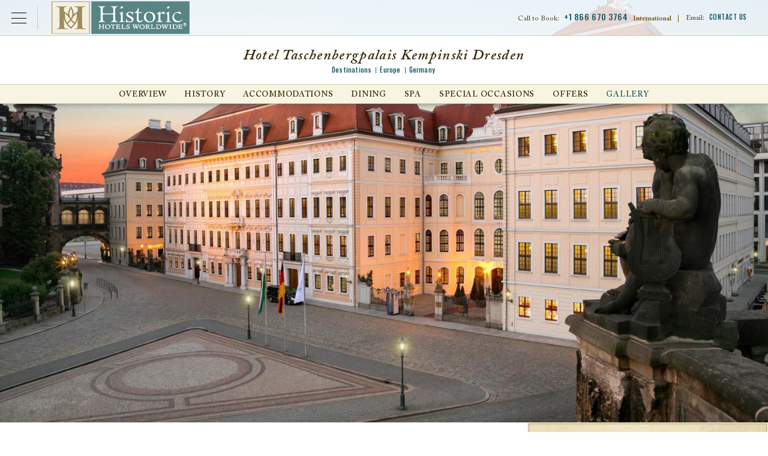

--- FILE ---
content_type: text/html; charset=UTF-8
request_url: https://www.historichotels.org/hotels-resorts/hotel-taschenbergpalais-kempinski-dresden/media-gallery.php
body_size: 14614
content:


<!DOCTYPE html PUBLIC "-//W3C//DTD XHTML+RDFa 1.0//EN" "http://www.w3.org/MarkUp/DTD/xhtml-rdfa-1.dtd">
<html class="no-js" xmlns="http://www.w3.org/1999/xhtml" lang="en" xml:lang="en"  xmlns:og="http://ogp.me/ns#" xmlns:fb="https://www.facebook.com/2008/fbml">
<head>
	
<!-- Google Tag Manager Data Layer -->
<script type="text/javascript">
  dataLayer = [{
    'brandCode': 'HW',
    'customerIPreferID': '',
    'errorCodes': '',
    'event': '',
    'experienceType': '',
    'languageCode': 'en-US',
    'hotelName': '',
    'ipPromo': '',
    'gaAction': '',
    'gaCategory': '',
    'gaLabel': '',
	'hotelName': 'Hotel Taschenbergpalais Kempinski Dresden',
    'loggedIn': 'No',
    'memberNumberOfDaysLoggedIn': '',
    'memberStatus': 'none:no',
    'memberTier': '',
    'navigationPathing': '',
    'numberOfResults': '',
    'offers': '',
    'omnitureEvent': '',
    'omnitureProduct': 'hotel;DRSHT;',
    'omnitureServer': '52.15.185.77',
    'pageCategory': 'landing',
    'pageName': 'hhw:hotels-resorts:hotel-taschenbergpalais-kempinski-dresden:media-gallery',
    'pageType': '',
    'propertyCity': "Dresden",
    'propertyCode': 'DRSHT',
    'propertyCountry': 'DE',
    'propertyPathing': 'DRSHT:media-gallery',
    'propertyPlacement': '',
    'propertyRating': ':',
    'propertyRegion': 'EUR',
    'propertyState': '',
    'rfpDestination': '',
    'searchCriteria': '',
    'searchCity': '',
    'searchCountry': '',
    'searchRegion': '',
    'searchSort': '',
    'searchState': '',
    'searchTag': '',
    'searchType': '',
    'searchView': '',
    'siteDomain': 'historichotelsworldwide.com',
    'socialShare': '',
    'synxisID': 'DRSHT',
    'trafficSegment': 'Web',
    'websiteSource': 'historic-hotels-worldwide'
  }];
</script>

      <script type="text/javascript">
        (function(c,l,a,r,i,t,y){
          c[a]=c[a]||function(){(c[a].q=c[a].q||[]).push(arguments)};
          t=l.createElement(r);t.async=1;t.src="https://www.clarity.ms/tag/"+i;
          y=l.getElementsByTagName(r)[0];y.parentNode.insertBefore(t,y);
        })(window, document, "clarity", "script", "oz34r0a22s");
      </script>

        <!-- Google Tag Manager -->
        <script>(function(w,d,s,l,i){w[l]=w[l]||[];w[l].push({'gtm.start':
        new Date().getTime(),event:'gtm.js'});var f=d.getElementsByTagName(s)[0],
        j=d.createElement(s),dl=l!='dataLayer'?'&l='+l:'';j.async=true;j.src=
        'https://www.googletagmanager.com/gtm.js?id='+i+dl;f.parentNode.insertBefore(j,f);
        })(window,document,'script','dataLayer','GTM-MB3HW75D');</script>
        <!-- End Google Tag Manager -->
        
        <!-- Google Tag Manager - Individual Website Container -->
        <script>(function (w, d, s, l, i) {
                w[l] = w[l] || [];
                w[l].push({
                    'gtm.start':
                        new Date().getTime(), event: 'gtm.js'
                });
                var f = d.getElementsByTagName(s)[0],
                    j = d.createElement(s), dl = l != 'dataLayer' ? '&l=' + l : '';
                j.async = true;
                j.src =
                    'https://www.googletagmanager.com/gtm.js?id=' + i + dl;
                f.parentNode.insertBefore(j, f);
            })(window, document, 'script', 'dataLayer', 'GTM-5VW5');</script>
        <!-- End Google Tag Manager - Individual Website Container -->

<title>Historic Hotels in Dresden, Germany | Hotel Taschenbergpalais Kempinski Dresden</title>
<meta property="og:title" content="Historic Hotels in Dresden, Germany | Hotel Taschenbergpalais Kempinski Dresden" />
<meta name="description" property="og:description" content="Built in the 18th century by the Saxon king, August the Strong, as a pledge of love to his mistress and faithfully restored in 1995, Hotel Taschenbergpalais Kempinski Dresden is a beautiful combination of historic glory and contemporary elegance." />
<meta name="keywords" content="historic hotels, historic accommodations, historic lodging, historic resorts, historic inns" />
<meta http-equiv="content-type" content="text/html; charset=utf-8" />
<meta name="robots" content="all" />
<meta name="rating" content="general" />
<meta name="distribution" content="global" />
<!-- site verifications -->
<meta name="google-site-verification" content="b7tYBB4Qo8JjTsOW1gA_uTVpPt4gcfjgIvjULt-Ys8s" />
<meta name="google-site-verification" content="4hCmSkFW0lNXmoMEn9sdqL_ghfCCerfAawQBbcVgfMg" />
<meta name="msvalidate.01" content="7EFC7EE664E10B002138D6075C3B49DE" />
<meta http-equiv="x-ua-compatible" content="IE=edge">
<meta name="viewport" content="width=device-width, initial-scale=1.0">

<!-- Meta Pixel Code -->
<script>
    ! function(f, b, e, v, n, t, s) {
        if (f.fbq) return;
        n = f.fbq = function() {
            n.callMethod ?
                n.callMethod.apply(n, arguments) : n.queue.push(arguments)
        };
        if (!f._fbq) f._fbq = n;
        n.push = n;
        n.loaded = !0;
        n.version = '2.0';
        n.queue = [];
        t = b.createElement(e);
        t.async = !0;
        t.src = v;
        s = b.getElementsByTagName(e)[0];
        s.parentNode.insertBefore(t, s)
    }(window, document, 'script',
        'https://connect.facebook.net/en_US/fbevents.js');
    fbq('init', '147697529231280');
    fbq('track', 'PageView');
</script>
<noscript><img height="1" width="1" style="display:none" src="https://www.facebook.com/tr?id=147697529231280&ev=PageView&noscript=1" /></noscript>
<!-- End Meta Pixel Code -->

	<meta property="og:title" content="
    Hotel Taschenbergpalais Kempinski Dresden
" />
	<meta property="og:type" content="hotel" />
	<meta property="og:image" content="https://phgcdn.com/images/uploads/DRSHT/masthead/DRSHT-masthead-hoteltaschenbergpalais.jpg" />
	<meta property="og:site_name" content="Historic Hotels Worldwide" />
	<meta property="fb:admins" content="570512700, 1150783903" />
  <meta name="geo.position" content="51.0519923, 13.7352946" />
	<meta name="geo.placename" content="Dresden, , Germany" />

	<link type="text/css" rel="stylesheet" href="/templates/css/vendor/fonts/ACaslonPro.css"/>
<link href="https://fonts.googleapis.com/css?family=Oswald:400,500" rel="stylesheet">
<link rel="stylesheet" href="/templates/css/animate.css">
<link rel="stylesheet" href="/templates/css/lib.min.css?05092023">
<link rel="stylesheet" href="/templates/css/main.css?05092023">
<link rel="stylesheet" href="https://use.fontawesome.com/releases/v5.6.3/css/all.css" integrity="sha384-UHRtZLI+pbxtHCWp1t77Bi1L4ZtiqrqD80Kn4Z8NTSRyMA2Fd33n5dQ8lWUE00s/" crossorigin="anonymous">
<link rel="icon" type="image/ico" href="/favicon.ico" />
<link rel="apple-touch-icon" href="/icon.png"/>
<link rel="alternate" type="application/rss+xml" title="Special Offers" href="https://www.historichotels.org//direct/rss.php?type=1&amp;FID=100&amp;refpage=packages.php" />
	<link rel="alternate" type="application/rss+xml" title="Press Releases" href="https://www.historichotels.org//direct/rss.php?type=2&amp;FID=118&amp;refpage=press-releases.php" />
	<link rel="alternate" type="application/rss+xml" title="Events" href="https://www.historichotels.org//direct/rss.php?type=4&amp;FID=101&amp;refpage=events-calendar.php" />
	
  
    
</head>
<!-- destination -->
<body class="property destination"  itemscope itemtype="http://schema.org/Hotel" additionalType="http://schema.org/LandmarksOrHistoricalBuildings">
<div id="wrapper">
<!-- <div class="testing"></div> -->
<!-- <pre></pre>
<pre></pre>
<pre></pre>
<pre></pre>
<pre></pre> -->
<!-- Google Tag Manager (noscript) -->
<noscript><iframe src="https://www.googletagmanager.com/ns.html?id=GTM-MB3HW75D"
height="0" width="0" style="display:none;visibility:hidden"></iframe></noscript>
<!-- End Google Tag Manager (noscript) -->

<!-- Google Tag Manager (noscript) - Individual Website Container  -->
<noscript><iframe src="https://www.googletagmanager.com/ns.html?id=GTM-5VW5"
height="0" width="0" style="display:none;visibility:hidden"></iframe></noscript>
<!-- End Google Tag Manager (noscript) - Individual Website Container -->

	

	      <header id="header-property" class="header">
        <div id="skiptocontent"><a href="#maincontent" aria-labelledby="skiptocontent">Skip to Main Content</a></div>
        <div class="nav-global-title-bar">
          <button class="nav-global-menu-icon" type="button" data-toggle><span class="show-for-sr">Open Menu</span></button>
          <a href="/?redirect=stop" class="logo"><img src="/templates/images/logos/logo-hhw.svg" alt="Historic Hotels Worldwide"></a>
          <ul class="top-menu-mobile menu show-for-small-only">
            <li class="menu-phone-toggle"><button><span class="show-for-sr">Call Us</span></button></li>
            <li class="menu-email-us"><a href="/contact-us.php"><span class="show-for-sr">Email Us</span></a></li>
           
          </ul>
          <ul class="top-menu menu show-for-large">
            <li class="call-to-book">Call to Book: <a href="tel:+1 866 670 3764" style="cursor: text;">+1 866 670 3764</a> <strong>International</strong><span>|</span></li>
            <li class="contact-us">Email: <a href="/contact-us.php">Contact Us</a></li>
          
          </ul>
          <div class="menu-phone-numbers">
                <div class="grid-x section-header">
                    <h2>Call to Book:</h2>
                    <p><a href="tel:18666703764">+1 866 670 3764</a></p>
                    <h3>International Numbers</h3>
                </div>
                <ul class="grid-x phone-number-list">
                    <li class="small-6 country">Austria</li>
                    <li class="small-6 phone"><a href="tel:08000706176">08000706176</a></li>
                    <li class="small-6 country">Belgium</li>
                    <li class="small-6 phone"><a href="tel:080081830">080081830</a></li>
                    <li class="small-6 country">France</li>
                    <li class="small-6 phone"><a href="tel:805542721">805542721</a></li>
                    <li class="small-6 country">Germany</li>
                    <li class="small-6 phone"><a href="tel:8007241217">8007241217</a></li>
                    <li class="small-6 country">Ireland</li>
                    <li class="small-6 phone"><a href="tel:1800995320">1800995320</a></li>
                    <li class="small-6 country">Italy</li>
                    <li class="small-6 phone"><a href="tel:800979444">800979444</a></li>
                    <li class="small-6 country">Netherlands</li>
                    <li class="small-6 phone"><a href="tel:08000200956">08000200956</a></li>
                    <li class="small-6 country">Norway</li>
                    <li class="small-6 phone"><a href="tel:80054304">80054304</a></li>
                    <li class="small-6 country">Spain</li>
                    <li class="small-6 phone"><a href="tel:900814719">900814719</a></li>
                    <li class="small-6 country">Switzerland</li>
                    <li class="small-6 phone"><a href="tel:0800001798">0800001798</a></li>
                    <li class="small-6 country">UK</li>
                    <li class="small-6 phone"><a href="tel:8009179622">8009179622</a></li>
                </ul>
            </div>        </div>
        <div class="nav-global-scrim"></div>
        <div class="nav-global">
          <ul class="main-menu menu" data-responsive-menu="drilldown small-accordion" data-submenu-toggle="true">
            <li><a class="toggle-find-a-hotel" href="JavaScript:void(0);" data-toggle="modal" data-target="#find-a-hotel">Find a Hotel</a></li>
            <li>
                <a href="/hotel-deals/index.php">Offers</a>
                                    <ul class="submenu menu vertical" data-submenu>
                        <li><a href="/hotel-deals/member-packages.php?search=top-nav&amp;from=Friends-of-HHA">Friends of Historic Hotels Worldwide</a></li>
<li><a href="/hotel-deals/advance-purchase-discounts.php?search=top-nav">Advance Purchase Discounts</a></li>
<li><a href="/hotel-deals/member-packages.php?search=top-nav&amp;from=NTHP-Member-Discounts">National Trust for Historic Preservation Member Discounts</a></li>
<li><a href="/hotel-deals/romance-packages.php?search=top-nav">Romance Packages</a></li>
<li><a href="/hotel-deals/family-vacation-packages.php?search=top-nav">Family Packages</a></li>
<li><a href="/hotel-deals/index.php?search=top-nav">View All</a></li>                    </ul>
                            </li>
            <li>
              <a href="/experiences/index.php">Experiences</a>
                                <ul class="submenu menu vertical" data-submenu>
                      <li><a href="/experiences/family-vacations.php">Family Getaways</a></li>
<li><a href="/experiences/restaurant-dining.php">Food</a></li>
<li><a href="/experiences/outdoor-activities.php">Golf &amp; Outdoor Activities</a></li>
<li><a href="/experiences/romantic-getaways.php">Romantic Getaways</a></li>
<li><a href="/experiences/spa-retreats.php">Spa &amp; Retreats</a></li>
<li><a href="/experiences/index.php">View All</a></li>                  </ul>
                          </li>
            <li><a href="/destinations/index.php">Destinations</a></li>
            <li>
                <a href="/special-occasions/index.php">Special Occasions</a>
                                    <ul class="submenu menu vertical last" data-submenu>
                        <li><a href="/meetings-events/conferences.php?search=top-nav">Meetings &amp; Events</a></li>
<li><a href="/meetings-events/reunions.php?search=top-nav">Reunions</a></li>
<li><a href="/meetings-events/wedding-locations.php?search=top-nav">Weddings</a></li>
<li><a href="/meetings-events/meeting-rfp.php?search=top-nav">Submit an Event Inquiry/RFP</a></li>                    </ul>
                            </li>
            <li class="search"><button class="modal-console-trigger">Search</button></li>
          </ul>
          <div class="closing-global-navigation" tabindex="-1"><span class="show-for-sr">Closing Global Navigation</span></div>
        </div>
        <div class="property-name">
          <h1>
    Hotel Taschenbergpalais Kempinski Dresden
</h1>
          <div class="breadcrumb">
						<a href="/destinations/index.php" class="breadcrumb-home">Destinations</a><a href="/hotels-resorts/results.php?advanced=Europe" class="breadcrumb">Europe</a><a href="/hotels-resorts/results.php?advanced=Germany" class="breadcrumb">Germany</a></div>        </div>
        <div id="main-menu" class="property-navigation top-bar">
          <button class="menu-icon-property hide-for-large" type="button" data-toggle>Hotel Menu</button>
          <div class="menu-wrap">
          <button class="btn-close-menu-property hide-for-large"><span class="show-for-sr">Close Property Menu</span></button>
          <ul id="destination-secondary" class="main-menu menu large-horizontal" data-responsive-menu="drilldown small-accordion large-dropdown" data-submenu-toggle="true"><li id="destination-secondary-overview"><a href="/hotels-resorts/hotel-taschenbergpalais-kempinski-dresden/">Overview</a><ul class="submenu menu vertical" data-submenu=""><li id="destination-overview-discover"><a href="/hotels-resorts/hotel-taschenbergpalais-kempinski-dresden/discover.php">Discover</a></li><li id="destination-overview-explore"><a href="/hotels-resorts/hotel-taschenbergpalais-kempinski-dresden/explore.php">Explore</a></li><li id="destination-overview-experience"><a href="/hotels-resorts/hotel-taschenbergpalais-kempinski-dresden/experience.php">Experience</a></li><li id="destination-overview-taste"><a href="/hotels-resorts/hotel-taschenbergpalais-kempinski-dresden/taste.php">Taste</a></li><li class="last" id="destination-overview-location"><a href="/hotels-resorts/hotel-taschenbergpalais-kempinski-dresden/location.php">Location</a></li></ul></li><li id="destination-secondary-history"><a href="/hotels-resorts/hotel-taschenbergpalais-kempinski-dresden/history.php">History</a><ul class="submenu menu vertical" data-submenu=""><li class="last" id="destination-history-history-mystery"><a href="/hotels-resorts/hotel-taschenbergpalais-kempinski-dresden/history-mystery.php">History Mystery</a></li></ul></li><li id="destination-secondary-accommodations"><a href="/hotels-resorts/hotel-taschenbergpalais-kempinski-dresden/accommodations.php">Accommodations</a></li><li id="destination-secondary-dining"><a href="/hotels-resorts/hotel-taschenbergpalais-kempinski-dresden/dining.php">Dining</a></li><li id="destination-secondary-spa"><a href="/hotels-resorts/hotel-taschenbergpalais-kempinski-dresden/spa.php">Spa</a></li><li id="destination-secondary-meetings"><a href="/hotels-resorts/hotel-taschenbergpalais-kempinski-dresden/meetings.php">Special Occasions</a><ul class="submenu menu vertical" data-submenu=""><li id="destination-meetings-request"><a href="/hotels-resorts/hotel-taschenbergpalais-kempinski-dresden/hotel-rfp.php">Request For Proposal</a></li><li class="last" id="destination-meetings-weddings"><a href="/hotels-resorts/hotel-taschenbergpalais-kempinski-dresden/weddings.php">Weddings</a></li></ul></li><li id="destination-secondary-hotel-deals"><a href="/hotels-resorts/hotel-taschenbergpalais-kempinski-dresden/hotel-deals.php">Offers</a></li><li class="current last" id="destination-secondary-media-gallery"><a href="/hotels-resorts/hotel-taschenbergpalais-kempinski-dresden/media-gallery.php">Gallery</a></li></ul>
          </div>
          
        </div>

    </header>
    <div id="modal-find-a-hotel" role="dialog">
        <div class="hdr-modal-console">
            <a href="/?redirect=stop" class="modal-logo"><img src="/templates/images/logos/logo-hhw.svg" alt="Historic Hotels Worldwide"></a>
            <button class="btn-close"><span class="show-for-sr">Close Booking Console</span></button>
        </div>
        <div class="content-modal-find-a-hotel">
            <div id="top-bar-find-a-hotel" class="top-bar">
    <div class="top-bar-left">
        <a class="button button-main search-text-button" href="/us?redirect=false">
            <p class="text-primary">Search for</p>
            <p class="text-secondary">Historic Hotels of America</p>
        </a>
        <button class="btn-close-menu btn-close hide-for-large"><span class="show-for-sr">Close Main Menu</span></button>
    </div>
    <div class="top-bar-right">
        <ul id="find-a-hotel-tabs" class="tabs grid-x find-a-hotel-nav" data-tabs>
            <li class="tabs-title is-active cell small-4 large-3">
                <a href="#panel-hotels" aria-selected="true">
                    <p class="text-primary">Search by</p>
                    <p class="text-secondary">Hotels</p>
                </a>
            </li>
            <li class="tabs-title cell small-4 large-3">
                <a href="#panel-destination">
                    <p class="text-primary">Search by</p>
                    <p class="text-secondary">Destination</p>
                </a>
            </li>
            <li class="tabs-title cell small-4 large-3">
            <a href="#panel-experience">
                <p class="text-primary">Search by</p>
                <p class="text-secondary">Experience</p>
            </a>
            </li>
        </ul>
    </div>
</div>
<div class="grid-container find-a-hotel-content tabs-content" data-tabs-content="find-a-hotel-tabs">
    <div id="search-panels"></div>
    <div class="tabs-panel tabs-experiences" id="panel-experience">
        <!-- EXPERIENCES -->
        <section class="experiences wow fadeIn">
            <div class="grid-x align-center find-a-hotel-center-line experiences-center-line">
                <div class="cell small-9 large-10">
                    <hr>
                </div>
                <div class="cell small-12 medium-9 center-line-text">
                    <p>Search by Experience</p>
                </div>
                <div class="cell small-12 medium-9">
                    <p class="main-paragraph">
                        Historic Hotels Worldwide is a prestigious collection of historic treasures, including historic hotels, castles, chateaus, palaces, academies, haciendas, villas, monasteries, and other historical lodging properties. These global members with their inspired architecture, cultural traditions, and authentic cuisine provide legendary travel experiences that will endure for generations.
                    </p>
                </div>
            </div>
                        <!-- hot-deals-overview -->


            <div id="search-results-wrapper" class="hot-deals experiences-overview">
                <ul class="grid-x">
                                                <li class="item card">
                                <div class="inset">
                                    <img src="https://phgcdn.com/images/uploads/historichotels/package/VNOKH-cards-kivno1hotelfacade.jpg" alt="Daytime exterior of the Kempinski Hotel Cathedral Square in Vilnius, Lithuania." />                                </div>
                                <div class="card-content">
                                    <h2>
      Arts, Culture & Museums
</h2>
                                    <p>
      Visit iconic art galleries, museums, and theaters by staying at any one of these historic hotels.
</p>
                                    
                                </div>
                                <div class="card-cta"><a href="/experiences/arts-culture-museums.php?search=experience&s=ZXhwZXJpZW5jZQ==">View All</a></div>
                            </li>
                                                        <li class="item card">
                                <div class="inset">
                                    <img src="https://phgcdn.com/images/uploads/historichotels/package/VCESC-cards-74030753-1-cquerelloterracewithboatii.jpg" alt="Daytime hotel exterior with boat at the San Clemente Palace Kempinski in Venice, Italy." />                                </div>
                                <div class="card-content">
                                    <h2>
      Beaches, Fjords & Rivers
</h2>
                                    <p>
      Experience these historic hotels that reside along the shorelines of the finest beaches, fjords, lakes, and rivers.
</p>
                                    
                                </div>
                                <div class="card-cta"><a href="/experiences/beach-hotels.php?search=experience&s=ZXhwZXJpZW5jZQ==">View All</a></div>
                            </li>
                                                        <li class="item card">
                                <div class="inset">
                                    <img src="https://phgcdn.com/images/uploads/historichotels/package/LONRL-cards-hilonrl61383350entrance-roughtirongates.jpg" alt="Daytime exterior and entrance to the Rosewood London in England, United Kingdom." />                                </div>
                                <div class="card-content">
                                    <h2>
      City Center
</h2>
                                    <p>
      Experience these glorious city center historic hotels.
</p>
                                    
                                </div>
                                <div class="card-cta"><a href="/experiences/city-hotels.php?search=experience&s=ZXhwZXJpZW5jZQ==">View All</a></div>
                            </li>
                                                        <li class="item card">
                                <div class="inset">
                                    <img src="https://phgcdn.com/images/uploads/historichotels/package/YOWCL-cards-exteriorday.jpg" alt="Daytime exterior of Fairmont Chateau Laurier in Ottowa, Ontario, Canada." />                                </div>
                                <div class="card-content">
                                    <h2>
      College & University Hotels
</h2>
                                    <p>
      Discover these historic hotels that are stewarded by leading educational institutions.
</p>
                                    
                                </div>
                                <div class="card-cta"><a href="/experiences/college-hotels.php?search=experience&s=ZXhwZXJpZW5jZQ==">View All</a></div>
                            </li>
                                                        <li class="item card">
                                <div class="inset">
                                    <img src="https://phgcdn.com/images/uploads/historichotels/package/SAYLB-cards-exterior01.jpg" alt="
      Destination Resorts
" />                                </div>
                                <div class="card-content">
                                    <h2>
      Destination Resorts
</h2>
                                    <p>
      Explore the immense variety of activities these historic destination resorts.
</p>
                                    
                                </div>
                                <div class="card-cta"><a href="/experiences/resorts.php?search=experience&s=ZXhwZXJpZW5jZQ==">View All</a></div>
                            </li>
                                                        <li class="item card">
                                <div class="inset">
                                    <img src="https://phgcdn.com/images/uploads/historichotels/package/YJAJP-cards-exteriorviewfromlacbeauvert.jpg" alt="Dusk exterior of the Fairmont Jasper Park Lodge in Alberta, Canada." />                                </div>
                                <div class="card-content">
                                    <h2>
      Family Fun
</h2>
                                    <p>
      These historic hotels are perfect for the whole family.
</p>
                                    
                                </div>
                                <div class="card-cta"><a href="/experiences/family-vacations.php?search=experience&s=ZXhwZXJpZW5jZQ==">View All</a></div>
                            </li>
                                                        <li class="item card">
                                <div class="inset">
                                    <img src="https://phgcdn.com/images/uploads/historichotels/package/YBACL-cards-historic7.jpg" alt="Historic exterior of the Fairmont Chateau Lake Louise in Alberta, Canada." />                                </div>
                                <div class="card-content">
                                    <h2>
      Historic & Heritage Sites
</h2>
                                    <p>
      Experience distinguished heritage sites and historic destinations.
</p>
                                    
                                </div>
                                <div class="card-cta"><a href="/experiences/historic-vacations.php?search=experience&s=ZXhwZXJpZW5jZQ==">View All</a></div>
                            </li>
                                                        <li class="item card">
                                <div class="inset">
                                    <img src="https://phgcdn.com/images/uploads/historichotels/package/PARHR-cards-1.viewtuileries4-otelreginaparis.jpg" alt="Daytime view of the Eiffel Tower from the Hotel Regina Louvre in Paris, France." />                                </div>
                                <div class="card-content">
                                    <h2>
      Honeymoon & Romance
</h2>
                                    <p>
      Experience an enchanting and romantic ambiance at any of these historic hotels.
</p>
                                    
                                </div>
                                <div class="card-cta"><a href="/experiences/romantic-getaways.php?search=experience&s=ZXhwZXJpZW5jZQ==">View All</a></div>
                            </li>
                                                        <li class="item card">
                                <div class="inset">
                                    <img src="https://phgcdn.com/images/uploads/historichotels/package/YBAFB-cards-fairmontbanffsprings-otelexterior-pring.jpg" alt="Daytime exterior of grounds and hotel of Fairmont Banff Springs in Alberta, Canada." />                                </div>
                                <div class="card-content">
                                    <h2>
      National Parks
</h2>
                                    <p>
      Discover the majesty of the finest nature preserves through these historic hotels.
</p>
                                    
                                </div>
                                <div class="card-cta"><a href="/experiences/national-park-hotels.php?search=experience&s=ZXhwZXJpZW5jZQ==">View All</a></div>
                            </li>
                                                        <li class="item card">
                                <div class="inset">
                                    <img src="https://phgcdn.com/images/uploads/historichotels/package/YQBLM-cards-hoteloutdoorsummer.jpg" alt="Sunset exterior of Fairmont Le Manior Richelieu in Quebec, Canada." />                                </div>
                                <div class="card-content">
                                    <h2>
      Outdoor Activities
</h2>
                                    <p>
      Experience an abundance of thrilling outdoor activities at any of these historic hotels.
</p>
                                    
                                </div>
                                <div class="card-cta"><a href="/experiences/outdoor-activities.php?search=experience&s=ZXhwZXJpZW5jZQ==">View All</a></div>
                            </li>
                                                        <li class="item card">
                                <div class="inset">
                                    <img src="https://phgcdn.com/images/uploads/historichotels/package/YSJAR-cards-exterior4.jpg" alt="Daytime exterior of the Algonquin Resort in Saint Andrews, Canada." />                                </div>
                                <div class="card-content">
                                    <h2>
      Reunions
</h2>
                                    <p>
      These historic hotels are world renowned for their capacity to host memorable affairs.
</p>
                                    
                                </div>
                                <div class="card-cta"><a href="/experiences/family-reunion-locations.php?search=experience&s=ZXhwZXJpZW5jZQ==">View All</a></div>
                            </li>
                                                        <li class="item card">
                                <div class="inset">
                                    <img src="https://phgcdn.com/images/uploads/historichotels/package/ZRHWS-cards-hotelwaldhaussils.jpg" alt="Daytime exterior of Hotel Waldhaus Sils in Sils Maria, Switzerland." />                                </div>
                                <div class="card-content">
                                    <h2>
      Ski & Mountains
</h2>
                                    <p>
      Experience the scenery and fresh mountain air at any one of these historic hotels.
</p>
                                    
                                </div>
                                <div class="card-cta"><a href="/experiences/hiking-trails.php?search=experience&s=ZXhwZXJpZW5jZQ==">View All</a></div>
                            </li>
                                                        <li class="item card">
                                <div class="inset">
                                    <img src="https://phgcdn.com/images/uploads/historichotels/package/SAYLB-cards-buddhaspagardenwaterfall.jpg" alt="
      Spa & Retreats
" />                                </div>
                                <div class="card-content">
                                    <h2>
      Spa & Retreats
</h2>
                                    <p>
      Receive rejuvenating treatments at one of these serene destinations.
</p>
                                    
                                </div>
                                <div class="card-cta"><a href="/experiences/spa-retreats.php?search=experience&s=ZXhwZXJpZW5jZQ==">View All</a></div>
                            </li>
                                                        <li class="item card">
                                <div class="inset">
                                    <img src="https://phgcdn.com/images/uploads/historichotels/package/BUEAP-cards-restaurante01.jpg" alt="Interior restaurant at Alvear Palace Hotel in Buenos Aires, Argentina." />                                </div>
                                <div class="card-content">
                                    <h2>
      Special Occasions & Celebrations
</h2>
                                    <p>
      These historic hotels are the perfect setting for the celebration of a lifetime.
</p>
                                    
                                </div>
                                <div class="card-cta"><a href="/experiences/group-vacations.php?search=experience&s=ZXhwZXJpZW5jZQ==">View All</a></div>
                            </li>
                                                        <li class="item card">
                                <div class="inset">
                                    <img src="https://phgcdn.com/images/uploads/historichotels/package/LUGTP-cards-13-iewfromthefront.jpg" alt="Formal lush gardens at Grand Hotel Tremezzo in Lake Como, Italy." />                                </div>
                                <div class="card-content">
                                    <h2>
      Magnificent Gardens
</h2>
                                    <p>
      Explore a wondrous display of plant- and flower-filled finery at these legendary places.
</p>
                                    
                                </div>
                                <div class="card-cta"><a href="/experiences/magnificent-gardens.php?search=experience&s=ZXhwZXJpZW5jZQ==">View All</a></div>
                            </li>
                                                        <li class="item card">
                                <div class="inset">
                                    <img src="https://phgcdn.com/images/uploads/historichotels/package/HHW-hp-offer-Restaurant-Quarre-Terrace.jpg" alt="Daytime exterior patio seating at Hotel Adlon Kempinski in Berlin, Germany." />                                </div>
                                <div class="card-content">
                                    <h2>
      Culinary, Food & Wine
</h2>
                                    <p>
      Experience an international culinary journey at a historic hotel.
</p>
                                    
                                </div>
                                <div class="card-cta"><a href="/experiences/restaurant-dining.php?search=experience&s=ZXhwZXJpZW5jZQ==">View All</a></div>
                            </li>
                                                        <li class="item card">
                                <div class="inset">
                                    <img src="https://phgcdn.com/images/uploads/historichotels/package/HHW-hp-offer-The-Dukes-14th.jpg" alt="
      Historic Golf Courses
" />                                </div>
                                <div class="card-content">
                                    <h2>
      Historic Golf Courses
</h2>
                                    <p>
      These historic hotels are a great place to immerse in this international pastime.
</p>
                                    
                                </div>
                                <div class="card-cta"><a href="/experiences/golf-resorts.php?search=experience&s=ZXhwZXJpZW5jZQ==">View All</a></div>
                            </li>
                                                        <li class="item card">
                                <div class="inset">
                                    <img src="https://phgcdn.com/images/uploads/historichotels/package/HHW-hp-offer-Pet-Friendly.jpg" alt="Pet-friendly guestroom with dog on dog bed at Fairmont Hotel Vancouver in Canada." />                                </div>
                                <div class="card-content">
                                    <h2>
      Pet-Friendly
</h2>
                                    <p>
      Discover special accommodations for pets and these companions can relax in style.
</p>
                                    
                                </div>
                                <div class="card-cta"><a href="/experiences/pet-friendly.php?search=experience&s=ZXhwZXJpZW5jZQ==">View All</a></div>
                            </li>
                                              
                </ul>
            </div>


            <div class="feature-view-all text-center wow fadeIn">
                <div class="back-to-top grid-x align-center">
                    <div class="cell small-4">
                        <button class="back-to-top-button back-to-top-experiences" tabindex="0" aria-label="Back to top">Back to top</button>
                    </div>
                </div>
            </div>
        </section>
    </div>
</div>
        </div>
    </div>

    <div class="masthead property-masthead" role="region" aria-label="Explore Map">
                
      <div class="banner--flex">
                    
            <div class="banner-flex--item"> 
                <img itemprop="primaryImageOfPage" src="https://phgcdn.com/images/uploads/DRSHT/masthead/DRSHT-masthead-hoteltaschenbergpalais.jpg" alt="Image of Exterior, Hotel Taschenbergpalais Kempinski Dresden, Germany, 1700s, Member of Historic Hotels Worldwide, Special Offers, Discounted Rates, Families, Romantic Escape, Honeymoons, Anniversaries, Reunions" />
            </div>
                        
                </div> 
    </div>
    
    <div id="maincontent" role="main" class="interior-content grid-x">
        <div class="content-wrap large-8 cell">
            <div class="grid-x hide-for-large console-offer-wrap">
              <button class="check-availability-mobile small-6 cell">
                <span class="check-availability-icon"><img src="/templates/images/icons/icon-calendar-white.svg" alt="Check Availability"></span>
                <span class="check-availability-text">Check <br />Availability</span>
              </button>
              <a href="hotel-deals.php" class="special-offers-mobile small-6 cell">
               <span class="special-offers-text">View our <br />special offers</span>
              </a>
            </div>
            <div class="inner">
                <div class="content-main">
                    <div class="grid-x page-header">
                      <div class="content-title large-11 cell">
                                                    <h1></h1>
                       				              </div>
                      <div class="content-share-widget-wrap toggle-parent large-1 cell">
  <button class="share-trigger toggle-button" aria-expanded="false">Share</button>
  <div class="share-widget-menu toggle-content grid-x" role="menu">
    <a role="menuitem" href="https://www.facebook.com/sharer.php?u=http://www.historichotels.org/hotels-resorts/hotel-taschenbergpalais-kempinski-dresden/media-gallery.php&quote=Historic Hotels Worldwide - All Rights Reserved." class="share-fb sm-link" role="menuitem" aria-label="Share on Facebook" target="_blank" tabindex="-1">Facebook</a>
    <a role="menuitem" href="https://twitter.com/share?text=Check Out this page on https://www.historichotels.org:&amp;url=http://www.historichotels.org/hotels-resorts/hotel-taschenbergpalais-kempinski-dresden/media-gallery.php&via=Historic Hotels Worldwide - All Rights Reserved.&hashtags=HHW" class="share-tw sm-link" role="menuitem" aria-label="Share on Twitter" target="_blank" tabindex="-1">Twitter</a>
    <!--code not updated properly--->
    <a role="menuitem" href="mailto:?subject=Check Out this page on https://www.historichotels.org:&amp;body=Built in the 18th century by the Saxon king, August the Strong, as a pledge of love to his mistress and faithfully restored in 1995, Hotel Taschenbergpalais Kempinski Dresden is a beautiful combination of historic glory and contemporary elegance. http://www.historichotels.org/hotels-resorts/hotel-taschenbergpalais-kempinski-dresden/media-gallery.php %0D%0A%0D%0AHistoric Hotels Worldwide - All Rights Reserved." class="share-email sm-link"  role="menuitem" aria-label="Email this Link" target="_blank" tabindex="-1">Email</a>
  </div>
</div>

                    </div>
                    <!-- Overview -->
                                          <div id="media-gallery-wrap"  class="media-gallery">
                          
<div class="media-gallery-container">
  <div class="spinner"></div>
<div class="media-gallery-wrapper">
<div class="grid-x page-header">
<div class="content-title large-11 cell"><h1>Gallery</h1></div>
    <div class="content-share-widget-wrap toggle-parent large-1 cell">
  <button class="share-trigger toggle-button" aria-expanded="false">Share</button>
  <div class="share-widget-menu toggle-content grid-x" role="menu">
    <a role="menuitem" href="https://www.facebook.com/sharer.php?u=http://www.historichotels.org/hotels-resorts/hotel-taschenbergpalais-kempinski-dresden/media-gallery.php&quote=Historic Hotels Worldwide - All Rights Reserved." class="share-fb sm-link" role="menuitem" aria-label="Share on Facebook" target="_blank" tabindex="-1">Facebook</a>
    <a role="menuitem" href="https://twitter.com/share?text=Check Out this page on https://www.historichotels.org:&amp;url=http://www.historichotels.org/hotels-resorts/hotel-taschenbergpalais-kempinski-dresden/media-gallery.php&via=Historic Hotels Worldwide - All Rights Reserved.&hashtags=HHW" class="share-tw sm-link" role="menuitem" aria-label="Share on Twitter" target="_blank" tabindex="-1">Twitter</a>
    <!--code not updated properly--->
    <a role="menuitem" href="mailto:?subject=Check Out this page on https://www.historichotels.org:&amp;body=Built in the 18th century by the Saxon king, August the Strong, as a pledge of love to his mistress and faithfully restored in 1995, Hotel Taschenbergpalais Kempinski Dresden is a beautiful combination of historic glory and contemporary elegance. http://www.historichotels.org/hotels-resorts/hotel-taschenbergpalais-kempinski-dresden/media-gallery.php %0D%0A%0D%0AHistoric Hotels Worldwide - All Rights Reserved." class="share-email sm-link"  role="menuitem" aria-label="Email this Link" target="_blank" tabindex="-1">Email</a>
  </div>
</div>

</div>

<p class="gallery-tabs-status" tabindex="0">showing:</p>

<div id="gallery-media-widget"></div>
<p class="gallery-rights" tabindex="0">Historic Hotels Worldwide – All Rights Reserved</p>
</div>
</div>
<style>
.grid-x.page-header {
 display: none;
}
.media-gallery .grid-x.page-header{ display: -webkit-box;}

.content-title-dummy {
    font-size: 1.875rem;
    line-height: 2.8125rem;
    letter-spacing: 0.3125rem;
    font-family: "Oswald", sans-serif;
    text-transform: uppercase;
    position: absolute;
    top: 0px;
    background: #fff;
    width: 25%;
}
@media only screen and (max-width: 1024px){
    .media-gallery .grid-x.page-header{ display: block;}
}
</style>
                          <div id="react-content-media-gallery"></div>
                      </div>
                    <!-- Dining -->
                                    </div>

            </div>
        </div>
        <div class="sidebar large-4 cell property-logo">
            <div class="property-booking-console">
              <button class="btn-close-modal-sidebar"><span class="show-for-sr">Close Booking Console</span></button>
                                  <div class="large-4 medium-4 cell console-wrap">
                        <div class="booking-console">
                            <form style="display: none" name="reservations:console" id="reservations-console-modal" class="reservations-console console" action="/direct/console-process.php" class="track validate inline console" data-parsley-validate="">

                                <input type="hidden" name="brandCode" id="brandCode-modal" value="HW" />
                                <input type="hidden" name="phg_id" id="phg_id-modal" value="DRSHT" />
                                <input type="hidden" name="advance_type" id="advance_type-modal" value="" />
                                <fieldset>
                                    <legend class="show-for-sr">Book a Room</legend>
                                    <div class="field hotel-search">
                                        <label for="hotel-search-modal"><span class="show-for-sr">Hotel, Location, Landmark</span></label>
                                        <input id="hotel-search-modal" type="text" class="hotel-search" name="advanced" placeholder="Hotel, Location, Landmark" data-parsley-required="">
                                    </div>
                                    <div class="date-in-out field date">
                                        <label for="date-in-out-modal"><span class="show-for-sr">Check in - Check out</span></label>
                                        <input id="date-in-out-modal" type="text" class="date-in-out-input" name="check_in_out" placeholder="Check in - Check out" readonly="true">
                                    </div>
                                    <div class="datepick-wrapper"></div>
                                    <div class="grid-x">
                                        <div class="small-6 cell field adults">
                                            <label class="select" for="adults-modal"><span class="show-for-sr">Adults</span>
                                                <select id="adults-modal" name="adults" class="adults-modal">
                                                    <option value="0">Adults</option>
                                                    <option value="1">1 Adult</option>
                                                    <option value="2">2 Adults</option>
                                                    <option value="3">3 Adults</option>
                                                    <option value="4">4 Adults</option>
                                                </select>
                                            </label>
                                        </div>
                                        <div class="small-6 cell field children">
                                            <label class="select" for="children-modal"><span class="show-for-sr">Children</span>
                                                <select id="children-modal" name="children">
                                                    <option value="0">Children</option>
                                                    <option value="1">1 Child</option>
                                                    <option value="2">2 Children</option>
                                                    <option value="3">3 Children</option>
                                                    <option value="4">4 Children</option>
                                                </select>
                                            </label>
                                        </div>
                                    </div>
                                    <div class="field submit">
                                        <label for="submit-consol-modal"><span class="show-for-sr">Search</span></label>
                                        <input id="submit-console-modal" type="submit" value="Search" class="submit">
                                    </div>
                                    <div class="promo-modify">
                                        <div class="field flyout-wrap">
                                            <a class="promo-trigger" href="javascript:void(0);">Promo Code</a>
                                            <div class="promo-flyout grid-x">
                                                <div class="field small-6 cell promo-code">
                                                    <label for="promo-code-modal"><span class="show-for-sr">Offer Code</span></label>
                                                    <input type="text" name="rateCode" id="promo-code-modal" maxlength="10" placeholder="Promo Code" tabindex="-1">
                                                </div>
                                                <div class="field small-6 cell iata">
                                                    <label  for="iata-modal"><span class="show-for-sr">Travel Agent ID</span></label>
                                                    <input type="text" name="iataNumber" id="iata-modal" maxlength="10" placeholder="Travel Agent ID" tabindex="-1">
                                                </div>
                                            </div>
                                        </div>
                                        <div class="field modify-wrap">
                                            <a href="/modify-cancel.php">Modify/Cancel Reservations</a>
                                        </div>

                                    </div>

                                </fieldset>
                                <p class="best-rate">
                                    <span>Best Rate Guarantee:</span> We are committed to providing guests with the lowest published rates online.  <a href="/best-rate-guarantee.php">Read More</a>
                                </p>
                            </form>
                            <form name="reservations:console" id="property-reservations-console" class="reservations-console console track validate inline console" action="/direct/checkAvailability.php" data-parsley-validate="">
                                 <input type="hidden" name="brandCode" id="brandCode" value="HW" />
                                 <input type="hidden" name="propertyCode" id="phg_id" value="DRSHT" />
                                 <input type="hidden" name="advance_type" id="advance_type" value="" />
                                 <input type="hidden" name="arrivalDate" id="arrivalDate" value="" />
                                 <input type="hidden" name="departureDate" id="departureDate" value="" />
                                <fieldset >
                                    <legend class="show-for-sr">Book a Room</legend>
                                                                          <div class="logo-console">
                                        <a itemprop="url" href="/hotels-resorts/hotel-taschenbergpalais-kempinski-dresden/">
                                          <img itemprop="logo" src="/images/uploads/DRSHT/logo/drs_logo_website_288x182px.png" alt="
    Hotel Taschenbergpalais Kempinski Dresden
 in Dresden" />
                                        </a>
                                      </div>
                                                                      <div class="field-wrapper">
                                    <div class="field hotel-search">
                                        <label for="hotel-search"><span class="show-for-sr">Hotel, Location, Landmark</span></label>
                                        <input id="hotel-search" type="text" class="hotel-search" name="advanced" data-phgid= "DRSHT" placeholder="Hotel, Location, Landmark" data-parsley-required="" readonly="true" value="Hotel Taschenbergpalais Kempinski Dresden">
                                    </div>
                                    <div class="date-in-out field date">
                                        <label for="date-in-out"><span class="show-for-sr">Check in - Check out</span></label>
                                        <input id="date-in-out" type="text" class="date-in-out-input" name="check_in_out" placeholder="Check in - Check out" readonly="true" >
                                    </div>
                                    <div class="datepick-wrapper"></div>
                                    <div class="grid-x">
                                        <div class="small-6 cell field adults">
                                            <label class="select" for="adults"><span class="show-for-sr">Adults</span>
                                            <select id="adults" name="numberOfAdults" class="adults">
                                                <option value="0">Adults</option>
                                                <option value="1" >1 Adult</option>
                                                <option value="2" >2 Adults</option>
                                                <option value="3" >3 Adults</option>
                                                <option value="4" >4 Adults</option>
                                            </select>
                                            </label>
                                        </div>
                                        <div class="small-6 cell field children">
                                            <label class="select" for="childrenCount"><span class="show-for-sr">Children</span>
                                            <select id="childrenCount" name="numberOfChildren">
                                                <option value="0">Children</option>
                                                <option value="1" >1 Child</option>
                                                <option value="2" >2 Children</option>
                                                <option value="3" >3 Children</option>
                                                <option value="4" >4 Children</option>
                                            </select>
                                            </label>
                                        </div>
                                    </div>
                                    <div class="field submit">
                                        <label for="submit-console"><span class="show-for-sr">Search</span></label>
                                        <input id="submit-console" type="submit" value="Check Availability" class="submit">
                                    </div>
                                    <div class="promo-modify">
                                        <div class="field flyout-wrap">
                                            <a class="promo-trigger" href="javascript:void(0);">Promo Code</a>
                                            <div class="promo-flyout grid-x">
                                                <div class="field small-6 cell promo-code">
                                                    <label for="promo-code"><span class="show-for-sr">Offer Code</span></label>
                                                    <input type="text" name="rateCode" id="promo-code" maxlength="10" placeholder="Promo Code" tabindex="-1">
	                                            </div>
                                                <div class="field small-6 cell iata">
                                                    <label for="iata"><span class="show-for-sr">Travel Agent ID</span></label>
                                                    <input type="text" name="iataNumber" id="iata" maxlength="10" placeholder="Travel Agent ID" tabindex="-1">
	                                            </div>
	                                        </div>  
                                        </div>
                                        <div class="field modify-wrap">
                                            <a href="/modify-cancel.php">Modify/Cancel Reservations</a>
                                        </div>
                                        
                                    </div>
                                  </div>
                                    <div class="field submit outside-field-submit outside-submit ">
                                        <label for="submit-console"><span class="show-for-sr">Search</span></label>
                                        <input id="submit-console" type="submit" value="Check Availability" class="submit">
                                    </div>
                                </fieldset>
                                <p class="best-rate">
                                    <span>Best Rate Guarantee:</span> We are committed to providing guests with the lowest published rates online.  <a href="/best-rate-guarantee.php">Read More</a>
                                </p>
                                <input id="hotel-search-modal" type="hidden" class="hotel-search" name="advanced" />
                            </form>
                            <div class="console-footer grid-x">
                                <div class="small-6 cell">Call to Book:<a href="tel:18666703764">+1 866 670 3764</a><span>International</span></div>
                                <div class="small-6 cell">Email:<a href="/contact-us.php">Contact Us</a></div>
                               
                            </div>
                        </div>
                    </div>
            </div>
                    <button class="special-offers-mobile show-for-large">
            <span class="special-offers-text"><span class="toggle-text">View</span> our special offers</span>
        </button>
        <div class="featured-offers-widget">
            <div class="inner">
                <div class="section-header">
                    <h2></h2>
                    <p></p>
                </div>

                <div class="feature-widget-slider">
                                                <div class="offer">
                                <a href="/packages/hotel-taschenbergpalais-kempinski-dresden/bed-and-breakfast-22nd-march-2017" class="offer-link">
                                    <div class="offer-image">
                                                                            <img src="https://phgcdn.com/images/uploads/DRSHT/masthead/DRSHT-masthead-hoteltaschenbergpalais.jpg" alt="">

                                        <div class="scrim"></div>
                                        <h3>Bed & Breakfast</h3>
                                    </div>
                                    <div class="offer-content">
                                      
                                        <p>
        Enjoy luxury accommodations and a complimentary breakfast.
</p>
                                    </div>
                                    <div class="offer-footer">
                                        <span class="offer-cta">View Details</span>
                                    </div>
                                </a>
                            </div>
                                                        <div class="offer">
                                <a href="/packages/hotel-taschenbergpalais-kempinski-dresden/best-available-rate" class="offer-link">
                                    <div class="offer-image">
                                                                            <img src="https://phgcdn.com/images/uploads/DRSHT/masthead/DRSHT-masthead-hoteltaschenbergpalais.jpg" alt="">

                                        <div class="scrim"></div>
                                        <h3>Best Available Rate</h3>
                                    </div>
                                    <div class="offer-content">
                                      
                                        <p>
        Book the Best Available Rate at this property on HistoricHotelsWorldwide.com and receive a complimentary one-year family membership (a $30 value) to the National Trust for Historic Preservation in the United States, a member of the Internati</p>
                                    </div>
                                    <div class="offer-footer">
                                        <span class="offer-cta">View Details</span>
                                    </div>
                                </a>
                            </div>
                                            </div>
                <div class="slick-arrows-wrap">
                    <div class="slick-arrows feature-widget-slider-nav">
                        <a href="hotel-deals.php">View All</a>
                    </div>
                </div>
            </div>
        </div>
        <div class="sidebar-content">
            <div class="inner">
            </div>
        </div>
                </div>
    </div>

    

	  <div class="interior-push-footer">
    <div class="inner">
      <div class="grid-container">
        <div class="grid-x push-footer-slider">
                        <div class="medium-4 cell push-item">
                  <a href="https://www.whitehousehistory.org/collections/presidential-retreats"  aria-label="White House History and Historic Hotels of America, U.S. Presidents and First Ladies" class="push-image">
                      <img src="https://phgcdn.com/images/uploads/banner/WhiteHouseSketchAd.jpg" alt="White House History and Historic Hotels of America, U.S. Presidents and First Ladies">
                  </a>
              </div>
                        <div class="medium-4 cell push-item">
                  <a href="https://www.historichotels.org/destinations/mexico.php" target="_blank" aria-label="Mexico Inspirations" class="push-image">
                      <img src="https://phgcdn.com/images/uploads/banner/Mexico_Banner_Ad_600_x_500_px.jpg" alt="Mexico Inspirations">
                  </a>
              </div>
                        <div class="medium-4 cell push-item">
                  <a href="https://www.historichotels.org/destinations/norway.php" target="_blank" aria-label="Norway Sp Occ" class="push-image">
                      <img src="https://phgcdn.com/images/uploads/banner/Norway_Banner_Ad_600_x_500_px.jpg" alt="Norway Sp Occ">
                  </a>
              </div>
                  </div>
          <div class="slick-arrows-wrap show-for-small-only">
            <div class="slick-arrows push-footer-slider-nav">
              <button type="button" data-role="none" class="prev slick-prev slick-arrow" aria-hidden="true" aria-label="Previous" role="button" style="">Previous</button>
              <button type="button" data-role="none" class="next slick-next slick-arrow" aria-hidden="true" aria-label="Next" role="button" style="">Next</button>
            </div>
          </div>
          </div>
        </div>
        </div>

    <!-- EMAIL SIGNUP -->
        <section class="email-signup" role="contentinfo">
        <div class="grid-container">
            <div class="inner">
                <div class="section-header text-center">
                    <h2>Sign up for our Newsletter</h2>
                </div>
                <div class="section-content grid-container">
                    <div class="grid-x">
                        <div class="large-6 cell signup-info newsLetterFreeText">
                            <p><strong>Receive for Free</strong> - Discover & Explore eNewsletter monthly with advance notice of special offers, packages, and insider savings from 10% - 30% off Best Available Rates at selected hotels. <img class="icon-hand" src="/templates/images/icons/icon-hand.svg" alt="icon-hand"></p>
                            <a href="/inspiration/discover-and-explore.php" class="button brown">View Most Recent Edition</a>
                        </div>
                        <div class="large-6 cell text-center signup-field">
                          <h3>Subscribe for Insider Savings Before <span>They’re History</span></h3>
                          <form name="special-offers-signup" id="special-offers-signup" action="/direct/special-offer-process.php" method="get" class="track validate" data-parsley-validate="">
                            <div class="input-group">
                              <label for="input-email-signup" class="ie-icon-required">
                                <span  class="show-for-sr">Enter your email address</span>
                              </label>                            
                              <input id="input-email-signup" name="email-address" type="email" placeholder="Enter your email address" class="input-group-field email" data-parsley-required="">
                              <div class="input-group-button">
                                <input type="submit"  class="submit" value="Sign Up" id="btnSpecialOffers">
                              </div>
                            </div>
                          </form>
                        </div>
                    </div>
                </div>
            </div>
        </div>
    </section>
    <!-- FOOTER -->
        <footer class="footer">
        <div class="grid-container">
            <div class="grid-x">
                <div class="large-7 cell footer-info">
                    <div class="logo-footer"><a href="/?redirect=stop"><img src="/templates/images/logos/logo-hhw.svg" alt="Historic Hotels Worldwide"></a></div>
                    <p class="hh-footerText">Historic Hotels Worldwide&reg; is dedicated to promoting heritage and cultural travel to prestigious historic treasures.</p>
                    <p class="copyright show-for-large">Copyright &copy; 2026 Historic Hotels Worldwide&reg; <br>
                        <a href="/privacy-policy.php">Cookies & Privacy Policy</a><span>|</span>
                        <a href="/price-match-guarantee/terms-and-conditions.php">Terms & Conditions</a><span>|</span>
                        <a href="/site-map.php"> Site Map</a> 
                    </p>
                </div>
                <div class="large-5 cell footer-links">
                    <div class="grid-x text-center social-media">
                        <a href="https://Facebook.com/HistoricHotelsofAmerica" target="_blank" class="facebook">
                            <span class="show-for-sr">Facebook</span>
                        </a>
                        <a href="https://instagram.com/historichotels" target="_blank" class="instagram">
                            <span class="show-for-sr">Instagram</span>
                        </a>
                        <a href="https://x.com/HistoricHotels" target="_blank" class="twitter">
                            <span class="show-for-sr">X</span>
                        </a>
                        <a href="https://pinterest.com/historichotels/" target="_blank" class="pinterest">
                            <span class="show-for-sr">Pinterest</span>
                        </a>
                       
                        <a href="/special-offer-sign-up.php" target="_blank" class="email">
                            <span class="show-for-sr">Sign up for Offers</span>
                        </a>
                    </div>
                    <div class="grid-x utility-nav">
                        <ul class="small-6 large-10 cell">
                            <li><a href="/about-historic-hotels-worldwide.php">About Us</a></li>
                            <li><a href="/directory.php">Directory</a></li>
                            <li><a href="/best-rate-guarantee.php">Best Rate Guarantee</a></li>
                            <li><a href="/nominate-hotel.php">Nominate a Hotel</a></li>
                            <li><a href="/partners.php">Partners</a></li>                            
                        </ul>
                        <ul class="small-6 large-2 cell">                            
                            <li><a href="/press/press-room.php">Press Room</a></li>
                            <li><a href="/hotel-login.php">Hotel Login</a></li>
                            <li><a href="/contact-us.php">Contact Us</a></li>
                            <li><a href="/follow.php">Follow Us</a></li>
                            <li>&nbsp;</li>
                        </ul>
                    </div>
                </div>
                <div class="footer-info hide-for-large">
                    <p class="copyright">Copyright &copy; 2026 Historic Hotels Worldwide&reg; <br>
                        <a href="/privacy-policy.php">Cookies & Privacy Policy</a><span>|</span>
                        <a href="/price-match-guarantee/terms-and-conditions.php">Terms & Conditions</a><span>|</span>
                        <a href="/site-map.php"> Site Map</a>
                    </p>
                </div>
            </div>
        </div>
</footer>

		
    <!-- PARTNERS -->
    <section class="partners text-center" role="contentinfo">
    <div class="grid-container">
        <div class="section-header">
            <h4>Partners</h4>
        </div>
        <ul class="partner-logos">
            <li class="logo-hha"><a href="/us?redirect=false"><img src="/templates/images/logos/logo-hha-black.svg" alt="HHA Logo"></a></li>
            <li class="logo-nthp"><a href="https://savingplaces.org/" target="_blank"><img src="/templates/images/logos/logo-nthp.png" alt="NTHP Logo"></a></li>
            <li class="logo-ste"><a href="https://www.sharetheexperience.org/" target="_blank"><img src="/templates/images/logos/logo-ste.png" alt="STE Logo"></a></li>
        </ul>
    </div>
</section>
<!-- Touch Issue Fix iPhone | iPad Please dont remove-->
<div class="main_overlay" style="display:none"></div>
<!-- Touch Issue Fix iPhone | iPad Please dont remove-->

 </div>


 
  
  
 <script type="text/javascript">
		//Global language variable for javascript
    LANG = 'en';
		CMT = '';
		var phg_id = 'DRSHT';
		var DOMAIN_TRACKING = 'hhw.mobilehotelier.com,phgsecure.com';
		var FILETYPE_TRACKING = 'doc,pdf,zip';
		    var session_distance = '25';
            var session_units = 'mi';
    
	</script>


  		
<script src="/templates/js/api/browser-polyfill.min.js"></script>
<script src="/templates/js/api/bluebird.min.js"></script>
<script type="text/javascript" src="/templates/js/lib.min.js?05092023"></script>
<script type="text/javascript" src="/templates/js/main.js?05092023"></script>
  <script type="text/javascript" async>
    $.ajax({
      url: '//munchkin.marketo.net/munchkin-beta.js',
      dataType: 'script',
      cache: true,
      success: function() {
        Munchkin.init('020-JSE-412', {"cookieAnon":false});
        Munchkin.createTrackingCookie();
      }
    });
  </script>

<script type="application/ld+json" async>
  {
    "@context": "http://schema.org",
    "@type": "WebSite",
    "url": "http://www.historichotelsworldwide.com",
    "potentialAction": {
      "@type": "SearchAction",
      "target": "http://www.historichotelsworldwide.com/hotels-resorts/?advanced={search_term_string}",
      "query-input": "required name=search_term_string"
    }
  }
</script>


<script> 
var input = document.querySelector('input');
input.focus();
/* NoScript */
$(document).ready(function(){
  $("noscript").remove();
    $('.checkbox-describe-yourself').click(function () {
        $('.checkbox-describe-yourself').each(function () {
            if ($(this).find('input').is(':checked') == true) {
                $('#desc-self-error').parsley().destroy();
                $('#desc-self-error').attr('data-parsley-required', 'false');
                $('#desc-self-error').parsley();
                $('#desc-self-error').prop('checked', false);
                $('#desc-self-error').removeClass('required');
                $('#desc-self-error').parsley().validate();
                return false;
            } else {
                $('#desc-self-error').parsley().destroy();
                $('#desc-self-error').attr('data-parsley-required', 'true');
                $('#desc-self-error').parsley();
                $('#desc-self-error').prop('checked', true);
                $('#desc-self-error').addClass('required');
                $('#desc-self-error').removeAttr('data-parsley-multiple');
                $('#desc-self-error').removeAttr('data-parsley-id');
                $('#desc-self-error').parsley().validate();
            }
        });
    });
    $('[name=is_historic_book]').on('click', function (e) {
        if ($(this).val() == 'Yes') {
            $('.is_historic_book_yes').removeClass('hide');
            $('.is_historic_book_no').addClass('hide');
        } else {
            $('.is_historic_book_yes').addClass('hide');
            $('.is_historic_book_no').removeClass('hide');
        }
    });
    $('.toggle-find-a-hotel').on('click', function () {
        $('#panel-hotels-label').click();
    });
    $('#attach_document').on('change',function (e) {
        var fileSize = this.files[0].size / 1024 / 1024; // in MB
        var fileName = this.files[0].name.slice((this.files[0].name.lastIndexOf(".") - 1 >>> 0) + 2);
        var fileExtension = ["doc", "docx", "xls","xlsx","csv","pdf","txt"];
        if (!fileExtension.includes(fileName)) {
            $(this).val(''); //for clearing with Jquery
            $(this).attr('data-parsley-required','');
            $(this).attr('data-parsley-required-message','Please upload the correct file in the list(doc,docx,xls,xlsx,csv,pdf,txt).');
            e.preventDefault();
            $(this).parsley().validate();
            $(this).removeAttr('data-parsley-required');
        }
        if (fileSize > 10) {
            $(this).val(''); //for clearing with Jquery
            $(this).attr('data-parsley-required','');
            $(this).attr('data-parsley-required-message','File you have tried to upload is too large (less than 10MB).');
            e.preventDefault();
            $(this).parsley().validate();
            $(this).removeAttr('data-parsley-required');
        }
    });

    // pagination for seach page and offers and experince and destination and special occiasion implement load more and load less

    if ($('.pagination-has-check').is("#property-filter-wrapper") || $('.pagination-has-check').is("#search-items")) {
        var mainId = $('.pagination-has-check').attr('id');
        var parm1 = $('#'+mainId).attr('parm1');
        var parm2 = $('#'+mainId).attr('parm2').split(",");
        x=8;
        size_li = $("#"+mainId+" "+parm1).length;
        $("#"+mainId+" "+parm1+":lt("+x+")").show();
        $('.'+parm2[0]).attr('disabled','');
        if(size_li<8) {
            $('.'+parm2[1]).attr('disabled','');
        } else if (size_li==0) {
            $('.'+parm2[0]).attr('disabled','');
        }

        // Load more
        $('.'+parm2[1]).on('click',function () {
            x= (x+10 <= size_li) ? x+10 : size_li;
            $("#"+mainId+" "+parm1+":lt("+x+")").show();
            $('.'+parm2[0]).removeAttr('disabled');
            if (size_li==x) {
                $('.'+parm2[1]).attr('disabled','');
            }
        });

        // Load less
        $('.'+parm2[0]).on('click',function () {
            x=(x-10<0) ? 8 : x-10;//x total count track, y is for inc 10
            if (x<8) {
                x = 8;
            }
            $("#"+mainId+" "+parm1).not(':lt('+x+')').hide();
            $('.'+parm2[1]).removeAttr('disabled');
            if(x==8) {
                $('.'+parm2[0]).attr('disabled','');
            }
        });
    }

});
// contact us page g-captcha error
function recaptchaCallback() {
       document.getElementById('captcha-error-hhw').value = 'nonEmpty';
        $('#captcha-error-hhw').parsley().validate();
}
</script>




<script defer src="https://static.cloudflareinsights.com/beacon.min.js/vcd15cbe7772f49c399c6a5babf22c1241717689176015" integrity="sha512-ZpsOmlRQV6y907TI0dKBHq9Md29nnaEIPlkf84rnaERnq6zvWvPUqr2ft8M1aS28oN72PdrCzSjY4U6VaAw1EQ==" data-cf-beacon='{"rayId":"9bf2d5190b1dd04f","version":"2025.9.1","serverTiming":{"name":{"cfExtPri":true,"cfEdge":true,"cfOrigin":true,"cfL4":true,"cfSpeedBrain":true,"cfCacheStatus":true}},"token":"efad38ce91cb4e9d9cd5205b5e0b574f","b":1}' crossorigin="anonymous"></script>
</body>
</html>



--- FILE ---
content_type: image/svg+xml
request_url: https://www.historichotels.org/templates/images/icons/icon-email-blue.svg
body_size: -248
content:
<svg width="14" height="11" xmlns="http://www.w3.org/2000/svg"><path d="M14 1.155L6.876 6.767 0 1.35V0h14v1.155zm0 1.601V11H0V2.53l6.59 5.19c.085.067.792.128.903.134.016.002.658.021.658.021v-.023c0-.004-.455-.052-.37-.119L14 2.756z" fill="#2E778C"/></svg>

--- FILE ---
content_type: image/svg+xml
request_url: https://www.historichotels.org/templates/images/icons/icon-nav-arrow.svg
body_size: -266
content:
<svg width="15" height="8" xmlns="http://www.w3.org/2000/svg"><path d="M13.446.502l1.054.688L7.494 7.5.5 1.201 1.532.5l5.962 5.142z" fill="#37290B" fill-rule="evenodd"/></svg>

--- FILE ---
content_type: text/javascript
request_url: https://www.historichotels.org/templates/js/api/browser-polyfill.min.js
body_size: 23366
content:
(function e(t,n,r){function s(o,u){if(!n[o]){if(!t[o]){var a=typeof require=="function"&&require;if(!u&&a)return a(o,!0);if(i)return i(o,!0);var f=new Error("Cannot find module '"+o+"'");throw f.code="MODULE_NOT_FOUND",f}var l=n[o]={exports:{}};t[o][0].call(l.exports,function(e){var n=t[o][1][e];return s(n?n:e)},l,l.exports,e,t,n,r)}return n[o].exports}var i=typeof require=="function"&&require;for(var o=0;o<r.length;o++)s(r[o]);return s})({1:[function(require,module,exports){(function(global){"use strict";var _toolsProtectJs2=require("./tools/protect.js");var _toolsProtectJs3=_interopRequireDefault(_toolsProtectJs2);require("core-js/shim");require("regenerator/runtime");_toolsProtectJs3["default"](module);function _interopRequireDefault(obj){return obj&&obj.__esModule?obj:{"default":obj}}if(global._babelPolyfill){throw new Error("only one instance of babel/polyfill is allowed")}global._babelPolyfill=true}).call(this,typeof global!=="undefined"?global:typeof self!=="undefined"?self:typeof window!=="undefined"?window:{})},{"./tools/protect.js":2,"core-js/shim":93,"regenerator/runtime":94}],2:[function(require,module,exports){(function(__dirname){"use strict";exports.__esModule=true;function _interopRequireDefault(obj){return obj&&obj.__esModule?obj:{"default":obj}}var _path=require("path");var _path2=_interopRequireDefault(_path);var root=_path2["default"].resolve(__dirname,"../../../");exports["default"]=function(module){if(module.parent&&module.parent.filename.indexOf(root)!==0){throw new Error("Don't hotlink internal Babel files.")}};module.exports=exports["default"]}).call(this,"/lib/babel/tools")},{path:3}],3:[function(require,module,exports){(function(process){function normalizeArray(parts,allowAboveRoot){var up=0;for(var i=parts.length-1;i>=0;i--){var last=parts[i];if(last==="."){parts.splice(i,1)}else if(last===".."){parts.splice(i,1);up++}else if(up){parts.splice(i,1);up--}}if(allowAboveRoot){for(;up--;up){parts.unshift("..")}}return parts}var splitPathRe=/^(\/?|)([\s\S]*?)((?:\.{1,2}|[^\/]+?|)(\.[^.\/]*|))(?:[\/]*)$/;var splitPath=function(filename){return splitPathRe.exec(filename).slice(1)};exports.resolve=function(){var resolvedPath="",resolvedAbsolute=false;for(var i=arguments.length-1;i>=-1&&!resolvedAbsolute;i--){var path=i>=0?arguments[i]:process.cwd();if(typeof path!=="string"){throw new TypeError("Arguments to path.resolve must be strings")}else if(!path){continue}resolvedPath=path+"/"+resolvedPath;resolvedAbsolute=path.charAt(0)==="/"}resolvedPath=normalizeArray(filter(resolvedPath.split("/"),function(p){return!!p}),!resolvedAbsolute).join("/");return(resolvedAbsolute?"/":"")+resolvedPath||"."};exports.normalize=function(path){var isAbsolute=exports.isAbsolute(path),trailingSlash=substr(path,-1)==="/";path=normalizeArray(filter(path.split("/"),function(p){return!!p}),!isAbsolute).join("/");if(!path&&!isAbsolute){path="."}if(path&&trailingSlash){path+="/"}return(isAbsolute?"/":"")+path};exports.isAbsolute=function(path){return path.charAt(0)==="/"};exports.join=function(){var paths=Array.prototype.slice.call(arguments,0);return exports.normalize(filter(paths,function(p,index){if(typeof p!=="string"){throw new TypeError("Arguments to path.join must be strings")}return p}).join("/"))};exports.relative=function(from,to){from=exports.resolve(from).substr(1);to=exports.resolve(to).substr(1);function trim(arr){var start=0;for(;start<arr.length;start++){if(arr[start]!=="")break}var end=arr.length-1;for(;end>=0;end--){if(arr[end]!=="")break}if(start>end)return[];return arr.slice(start,end-start+1)}var fromParts=trim(from.split("/"));var toParts=trim(to.split("/"));var length=Math.min(fromParts.length,toParts.length);var samePartsLength=length;for(var i=0;i<length;i++){if(fromParts[i]!==toParts[i]){samePartsLength=i;break}}var outputParts=[];for(var i=samePartsLength;i<fromParts.length;i++){outputParts.push("..")}outputParts=outputParts.concat(toParts.slice(samePartsLength));return outputParts.join("/")};exports.sep="/";exports.delimiter=":";exports.dirname=function(path){var result=splitPath(path),root=result[0],dir=result[1];if(!root&&!dir){return"."}if(dir){dir=dir.substr(0,dir.length-1)}return root+dir};exports.basename=function(path,ext){var f=splitPath(path)[2];if(ext&&f.substr(-1*ext.length)===ext){f=f.substr(0,f.length-ext.length)}return f};exports.extname=function(path){return splitPath(path)[3]};function filter(xs,f){if(xs.filter)return xs.filter(f);var res=[];for(var i=0;i<xs.length;i++){if(f(xs[i],i,xs))res.push(xs[i])}return res}var substr="ab".substr(-1)==="b"?function(str,start,len){return str.substr(start,len)}:function(str,start,len){if(start<0)start=str.length+start;return str.substr(start,len)}}).call(this,require("_process"))},{_process:4}],4:[function(require,module,exports){var process=module.exports={};var queue=[];var draining=false;function drainQueue(){if(draining){return}draining=true;var currentQueue;var len=queue.length;while(len){currentQueue=queue;queue=[];var i=-1;while(++i<len){currentQueue[i]()}len=queue.length}draining=false}process.nextTick=function(fun){queue.push(fun);if(!draining){setTimeout(drainQueue,0)}};process.title="browser";process.browser=true;process.env={};process.argv=[];process.version="";process.versions={};function noop(){}process.on=noop;process.addListener=noop;process.once=noop;process.off=noop;process.removeListener=noop;process.removeAllListeners=noop;process.emit=noop;process.binding=function(name){throw new Error("process.binding is not supported")};process.cwd=function(){return"/"};process.chdir=function(dir){throw new Error("process.chdir is not supported")};process.umask=function(){return 0}},{}],5:[function(require,module,exports){var $=require("./$");module.exports=function(IS_INCLUDES){return function($this,el,fromIndex){var O=$.toObject($this),length=$.toLength(O.length),index=$.toIndex(fromIndex,length),value;if(IS_INCLUDES&&el!=el)while(length>index){value=O[index++];if(value!=value)return true}else for(;length>index;index++)if(IS_INCLUDES||index in O){if(O[index]===el)return IS_INCLUDES||index}return!IS_INCLUDES&&-1}}},{"./$":26}],6:[function(require,module,exports){var $=require("./$"),ctx=require("./$.ctx");module.exports=function(TYPE){var IS_MAP=TYPE==1,IS_FILTER=TYPE==2,IS_SOME=TYPE==3,IS_EVERY=TYPE==4,IS_FIND_INDEX=TYPE==6,NO_HOLES=TYPE==5||IS_FIND_INDEX;return function($this,callbackfn,that){var O=Object($.assertDefined($this)),self=$.ES5Object(O),f=ctx(callbackfn,that,3),length=$.toLength(self.length),index=0,result=IS_MAP?Array(length):IS_FILTER?[]:undefined,val,res;for(;length>index;index++)if(NO_HOLES||index in self){val=self[index];res=f(val,index,O);if(TYPE){if(IS_MAP)result[index]=res;else if(res)switch(TYPE){case 3:return true;case 5:return val;case 6:return index;case 2:result.push(val)}else if(IS_EVERY)return false}}return IS_FIND_INDEX?-1:IS_SOME||IS_EVERY?IS_EVERY:result}}},{"./$":26,"./$.ctx":14}],7:[function(require,module,exports){var $=require("./$");function assert(condition,msg1,msg2){if(!condition)throw TypeError(msg2?msg1+msg2:msg1)}assert.def=$.assertDefined;assert.fn=function(it){if(!$.isFunction(it))throw TypeError(it+" is not a function!");return it};assert.obj=function(it){if(!$.isObject(it))throw TypeError(it+" is not an object!");return it};assert.inst=function(it,Constructor,name){if(!(it instanceof Constructor))throw TypeError(name+": use the 'new' operator!");return it};module.exports=assert},{"./$":26}],8:[function(require,module,exports){var $=require("./$"),enumKeys=require("./$.enum-keys");module.exports=Object.assign||function assign(target,source){var T=Object($.assertDefined(target)),l=arguments.length,i=1;while(l>i){var S=$.ES5Object(arguments[i++]),keys=enumKeys(S),length=keys.length,j=0,key;while(length>j)T[key=keys[j++]]=S[key]}return T}},{"./$":26,"./$.enum-keys":17}],9:[function(require,module,exports){var $=require("./$"),TAG=require("./$.wks")("toStringTag"),toString={}.toString;function cof(it){return toString.call(it).slice(8,-1)}cof.classof=function(it){var O,T;return it==undefined?it===undefined?"Undefined":"Null":typeof(T=(O=Object(it))[TAG])=="string"?T:cof(O)};cof.set=function(it,tag,stat){if(it&&!$.has(it=stat?it:it.prototype,TAG))$.hide(it,TAG,tag)};module.exports=cof},{"./$":26,"./$.wks":44}],10:[function(require,module,exports){"use strict";var $=require("./$"),ctx=require("./$.ctx"),safe=require("./$.uid").safe,assert=require("./$.assert"),forOf=require("./$.for-of"),step=require("./$.iter").step,$has=$.has,set=$.set,isObject=$.isObject,hide=$.hide,isExtensible=Object.isExtensible||isObject,ID=safe("id"),O1=safe("O1"),LAST=safe("last"),FIRST=safe("first"),ITER=safe("iter"),SIZE=$.DESC?safe("size"):"size",id=0;function fastKey(it,create){if(!isObject(it))return typeof it=="symbol"?it:(typeof it=="string"?"S":"P")+it;if(!$has(it,ID)){if(!isExtensible(it))return"F";if(!create)return"E";hide(it,ID,++id)}return"O"+it[ID]}function getEntry(that,key){var index=fastKey(key),entry;if(index!=="F")return that[O1][index];for(entry=that[FIRST];entry;entry=entry.n){if(entry.k==key)return entry}}module.exports={getConstructor:function(wrapper,NAME,IS_MAP,ADDER){var C=wrapper(function(that,iterable){assert.inst(that,C,NAME);set(that,O1,$.create(null));set(that,SIZE,0);set(that,LAST,undefined);set(that,FIRST,undefined);if(iterable!=undefined)forOf(iterable,IS_MAP,that[ADDER],that)});require("./$.mix")(C.prototype,{clear:function clear(){for(var that=this,data=that[O1],entry=that[FIRST];entry;entry=entry.n){entry.r=true;if(entry.p)entry.p=entry.p.n=undefined;delete data[entry.i]}that[FIRST]=that[LAST]=undefined;that[SIZE]=0},"delete":function(key){var that=this,entry=getEntry(that,key);if(entry){var next=entry.n,prev=entry.p;delete that[O1][entry.i];entry.r=true;if(prev)prev.n=next;if(next)next.p=prev;if(that[FIRST]==entry)that[FIRST]=next;if(that[LAST]==entry)that[LAST]=prev;that[SIZE]--}return!!entry},forEach:function forEach(callbackfn){var f=ctx(callbackfn,arguments[1],3),entry;while(entry=entry?entry.n:this[FIRST]){f(entry.v,entry.k,this);while(entry&&entry.r)entry=entry.p}},has:function has(key){return!!getEntry(this,key)}});if($.DESC)$.setDesc(C.prototype,"size",{get:function(){return assert.def(this[SIZE])}});return C},def:function(that,key,value){var entry=getEntry(that,key),prev,index;if(entry){entry.v=value}else{that[LAST]=entry={i:index=fastKey(key,true),k:key,v:value,p:prev=that[LAST],n:undefined,r:false};if(!that[FIRST])that[FIRST]=entry;if(prev)prev.n=entry;that[SIZE]++;if(index!=="F")that[O1][index]=entry}return that},getEntry:getEntry,setIter:function(C,NAME,IS_MAP){require("./$.iter-define")(C,NAME,function(iterated,kind){set(this,ITER,{o:iterated,k:kind})},function(){var iter=this[ITER],kind=iter.k,entry=iter.l;while(entry&&entry.r)entry=entry.p;if(!iter.o||!(iter.l=entry=entry?entry.n:iter.o[FIRST])){iter.o=undefined;return step(1)}if(kind=="keys")return step(0,entry.k);if(kind=="values")return step(0,entry.v);return step(0,[entry.k,entry.v])},IS_MAP?"entries":"values",!IS_MAP,true)}}},{"./$":26,"./$.assert":7,"./$.ctx":14,"./$.for-of":18,"./$.iter":25,"./$.iter-define":23,"./$.mix":28,"./$.uid":42}],11:[function(require,module,exports){var $def=require("./$.def"),forOf=require("./$.for-of");module.exports=function(NAME){$def($def.P,NAME,{toJSON:function toJSON(){var arr=[];forOf(this,false,arr.push,arr);return arr}})}},{"./$.def":15,"./$.for-of":18}],12:[function(require,module,exports){"use strict";var $=require("./$"),safe=require("./$.uid").safe,assert=require("./$.assert"),forOf=require("./$.for-of"),$has=$.has,isObject=$.isObject,hide=$.hide,isExtensible=Object.isExtensible||isObject,id=0,ID=safe("id"),WEAK=safe("weak"),LEAK=safe("leak"),method=require("./$.array-methods"),find=method(5),findIndex=method(6);function findFrozen(store,key){return find(store.array,function(it){return it[0]===key})}function leakStore(that){return that[LEAK]||hide(that,LEAK,{array:[],get:function(key){var entry=findFrozen(this,key);if(entry)return entry[1]},has:function(key){return!!findFrozen(this,key)},set:function(key,value){var entry=findFrozen(this,key);if(entry)entry[1]=value;else this.array.push([key,value])},"delete":function(key){var index=findIndex(this.array,function(it){return it[0]===key});if(~index)this.array.splice(index,1);return!!~index}})[LEAK]}module.exports={getConstructor:function(wrapper,NAME,IS_MAP,ADDER){var C=wrapper(function(that,iterable){$.set(assert.inst(that,C,NAME),ID,id++);if(iterable!=undefined)forOf(iterable,IS_MAP,that[ADDER],that)});require("./$.mix")(C.prototype,{"delete":function(key){if(!isObject(key))return false;if(!isExtensible(key))return leakStore(this)["delete"](key);return $has(key,WEAK)&&$has(key[WEAK],this[ID])&&delete key[WEAK][this[ID]]},has:function has(key){if(!isObject(key))return false;if(!isExtensible(key))return leakStore(this).has(key);return $has(key,WEAK)&&$has(key[WEAK],this[ID])}});return C},def:function(that,key,value){if(!isExtensible(assert.obj(key))){leakStore(that).set(key,value)}else{$has(key,WEAK)||hide(key,WEAK,{});key[WEAK][that[ID]]=value}return that},leakStore:leakStore,WEAK:WEAK,ID:ID}},{"./$":26,"./$.array-methods":6,"./$.assert":7,"./$.for-of":18,"./$.mix":28,"./$.uid":42}],13:[function(require,module,exports){"use strict";var $=require("./$"),$def=require("./$.def"),BUGGY=require("./$.iter").BUGGY,forOf=require("./$.for-of"),species=require("./$.species"),assertInstance=require("./$.assert").inst;module.exports=function(NAME,wrapper,methods,common,IS_MAP,IS_WEAK){var Base=$.g[NAME],C=Base,ADDER=IS_MAP?"set":"add",proto=C&&C.prototype,O={};function fixMethod(KEY){var fn=proto[KEY];require("./$.redef")(proto,KEY,KEY=="delete"?function(a){return fn.call(this,a===0?0:a)}:KEY=="has"?function has(a){return fn.call(this,a===0?0:a)}:KEY=="get"?function get(a){return fn.call(this,a===0?0:a)}:KEY=="add"?function add(a){fn.call(this,a===0?0:a);return this}:function set(a,b){fn.call(this,a===0?0:a,b);return this})}if(!$.isFunction(C)||!(IS_WEAK||!BUGGY&&proto.forEach&&proto.entries)){C=common.getConstructor(wrapper,NAME,IS_MAP,ADDER);require("./$.mix")(C.prototype,methods)}else{var inst=new C,chain=inst[ADDER](IS_WEAK?{}:-0,1),buggyZero;if(!require("./$.iter-detect")(function(iter){new C(iter)})){C=wrapper(function(target,iterable){assertInstance(target,C,NAME);var that=new Base;if(iterable!=undefined)forOf(iterable,IS_MAP,that[ADDER],that);return that});C.prototype=proto;proto.constructor=C}IS_WEAK||inst.forEach(function(val,key){buggyZero=1/key===-Infinity});if(buggyZero){fixMethod("delete");fixMethod("has");IS_MAP&&fixMethod("get")}if(buggyZero||chain!==inst)fixMethod(ADDER)}require("./$.cof").set(C,NAME);O[NAME]=C;$def($def.G+$def.W+$def.F*(C!=Base),O);species(C);species($.core[NAME]);if(!IS_WEAK)common.setIter(C,NAME,IS_MAP);return C}},{"./$":26,"./$.assert":7,"./$.cof":9,"./$.def":15,"./$.for-of":18,"./$.iter":25,"./$.iter-detect":24,"./$.mix":28,"./$.redef":31,"./$.species":36}],14:[function(require,module,exports){var assertFunction=require("./$.assert").fn;module.exports=function(fn,that,length){assertFunction(fn);if(~length&&that===undefined)return fn;switch(length){case 1:return function(a){return fn.call(that,a)};case 2:return function(a,b){return fn.call(that,a,b)};case 3:return function(a,b,c){return fn.call(that,a,b,c)}}return function(){return fn.apply(that,arguments)}}},{"./$.assert":7}],15:[function(require,module,exports){var $=require("./$"),global=$.g,core=$.core,isFunction=$.isFunction,$redef=require("./$.redef");function ctx(fn,that){return function(){return fn.apply(that,arguments)}}global.core=core;$def.F=1;$def.G=2;$def.S=4;$def.P=8;$def.B=16;$def.W=32;function $def(type,name,source){var key,own,out,exp,isGlobal=type&$def.G,isProto=type&$def.P,target=isGlobal?global:type&$def.S?global[name]:(global[name]||{}).prototype,exports=isGlobal?core:core[name]||(core[name]={});if(isGlobal)source=name;for(key in source){own=!(type&$def.F)&&target&&key in target;out=(own?target:source)[key];if(type&$def.B&&own)exp=ctx(out,global);else exp=isProto&&isFunction(out)?ctx(Function.call,out):out;if(target&&!own)$redef(target,key,out);if(exports[key]!=out)$.hide(exports,key,exp);if(isProto)(exports.prototype||(exports.prototype={}))[key]=out}}module.exports=$def},{"./$":26,"./$.redef":31}],16:[function(require,module,exports){var $=require("./$"),document=$.g.document,isObject=$.isObject,is=isObject(document)&&isObject(document.createElement);module.exports=function(it){return is?document.createElement(it):{}}},{"./$":26}],17:[function(require,module,exports){var $=require("./$");module.exports=function(it){var keys=$.getKeys(it),getDesc=$.getDesc,getSymbols=$.getSymbols;if(getSymbols)$.each.call(getSymbols(it),function(key){if(getDesc(it,key).enumerable)keys.push(key)});return keys}},{"./$":26}],18:[function(require,module,exports){var ctx=require("./$.ctx"),get=require("./$.iter").get,call=require("./$.iter-call");module.exports=function(iterable,entries,fn,that){var iterator=get(iterable),f=ctx(fn,that,entries?2:1),step;while(!(step=iterator.next()).done){if(call(iterator,f,step.value,entries)===false){return call.close(iterator)}}}},{"./$.ctx":14,"./$.iter":25,"./$.iter-call":22}],19:[function(require,module,exports){module.exports=function($){$.FW=true;$.path=$.g;return $}},{}],20:[function(require,module,exports){var $=require("./$"),toString={}.toString,getNames=$.getNames;var windowNames=typeof window=="object"&&Object.getOwnPropertyNames?Object.getOwnPropertyNames(window):[];function getWindowNames(it){try{return getNames(it)}catch(e){return windowNames.slice()}}module.exports.get=function getOwnPropertyNames(it){if(windowNames&&toString.call(it)=="[object Window]")return getWindowNames(it);return getNames($.toObject(it))}},{"./$":26}],21:[function(require,module,exports){module.exports=function(fn,args,that){var un=that===undefined;switch(args.length){case 0:return un?fn():fn.call(that);case 1:return un?fn(args[0]):fn.call(that,args[0]);case 2:return un?fn(args[0],args[1]):fn.call(that,args[0],args[1]);case 3:return un?fn(args[0],args[1],args[2]):fn.call(that,args[0],args[1],args[2]);case 4:return un?fn(args[0],args[1],args[2],args[3]):fn.call(that,args[0],args[1],args[2],args[3]);case 5:return un?fn(args[0],args[1],args[2],args[3],args[4]):fn.call(that,args[0],args[1],args[2],args[3],args[4])}return fn.apply(that,args)}},{}],22:[function(require,module,exports){var assertObject=require("./$.assert").obj;function close(iterator){var ret=iterator["return"];if(ret!==undefined)assertObject(ret.call(iterator))}function call(iterator,fn,value,entries){try{return entries?fn(assertObject(value)[0],value[1]):fn(value)}catch(e){close(iterator);throw e}}call.close=close;module.exports=call},{"./$.assert":7}],23:[function(require,module,exports){var $def=require("./$.def"),$redef=require("./$.redef"),$=require("./$"),cof=require("./$.cof"),$iter=require("./$.iter"),SYMBOL_ITERATOR=require("./$.wks")("iterator"),FF_ITERATOR="@@iterator",KEYS="keys",VALUES="values",Iterators=$iter.Iterators;module.exports=function(Base,NAME,Constructor,next,DEFAULT,IS_SET,FORCE){$iter.create(Constructor,NAME,next);function createMethod(kind){function $$(that){return new Constructor(that,kind)}switch(kind){case KEYS:return function keys(){return $$(this)};case VALUES:return function values(){return $$(this)}}return function entries(){return $$(this)}}var TAG=NAME+" Iterator",proto=Base.prototype,_native=proto[SYMBOL_ITERATOR]||proto[FF_ITERATOR]||DEFAULT&&proto[DEFAULT],_default=_native||createMethod(DEFAULT),methods,key;if(_native){var IteratorPrototype=$.getProto(_default.call(new Base));cof.set(IteratorPrototype,TAG,true);if($.FW&&$.has(proto,FF_ITERATOR))$iter.set(IteratorPrototype,$.that)}if($.FW||FORCE)$iter.set(proto,_default);Iterators[NAME]=_default;Iterators[TAG]=$.that;if(DEFAULT){methods={keys:IS_SET?_default:createMethod(KEYS),values:DEFAULT==VALUES?_default:createMethod(VALUES),entries:DEFAULT!=VALUES?_default:createMethod("entries")};if(FORCE)for(key in methods){if(!(key in proto))$redef(proto,key,methods[key])}else $def($def.P+$def.F*$iter.BUGGY,NAME,methods)}}},{"./$":26,"./$.cof":9,"./$.def":15,"./$.iter":25,"./$.redef":31,"./$.wks":44}],24:[function(require,module,exports){var SYMBOL_ITERATOR=require("./$.wks")("iterator"),SAFE_CLOSING=false;try{var riter=[7][SYMBOL_ITERATOR]();riter["return"]=function(){SAFE_CLOSING=true};Array.from(riter,function(){throw 2})}catch(e){}module.exports=function(exec){if(!SAFE_CLOSING)return false;var safe=false;try{var arr=[7],iter=arr[SYMBOL_ITERATOR]();iter.next=function(){safe=true};arr[SYMBOL_ITERATOR]=function(){return iter};exec(arr)}catch(e){}return safe}},{"./$.wks":44}],25:[function(require,module,exports){"use strict";var $=require("./$"),cof=require("./$.cof"),classof=cof.classof,assert=require("./$.assert"),assertObject=assert.obj,SYMBOL_ITERATOR=require("./$.wks")("iterator"),FF_ITERATOR="@@iterator",Iterators=require("./$.shared")("iterators"),IteratorPrototype={};setIterator(IteratorPrototype,$.that);function setIterator(O,value){$.hide(O,SYMBOL_ITERATOR,value);if(FF_ITERATOR in[])$.hide(O,FF_ITERATOR,value)}module.exports={BUGGY:"keys"in[]&&!("next"in[].keys()),Iterators:Iterators,step:function(done,value){return{value:value,done:!!done}},is:function(it){var O=Object(it),Symbol=$.g.Symbol;return(Symbol&&Symbol.iterator||FF_ITERATOR)in O||SYMBOL_ITERATOR in O||$.has(Iterators,classof(O))},get:function(it){var Symbol=$.g.Symbol,getIter;if(it!=undefined){getIter=it[Symbol&&Symbol.iterator||FF_ITERATOR]||it[SYMBOL_ITERATOR]||Iterators[classof(it)]}assert($.isFunction(getIter),it," is not iterable!");return assertObject(getIter.call(it))},set:setIterator,create:function(Constructor,NAME,next,proto){Constructor.prototype=$.create(proto||IteratorPrototype,{next:$.desc(1,next)});cof.set(Constructor,NAME+" Iterator")}}},{"./$":26,"./$.assert":7,"./$.cof":9,"./$.shared":35,"./$.wks":44}],26:[function(require,module,exports){"use strict";var global=typeof self!="undefined"?self:Function("return this")(),core={},defineProperty=Object.defineProperty,hasOwnProperty={}.hasOwnProperty,ceil=Math.ceil,floor=Math.floor,max=Math.max,min=Math.min;var DESC=!!function(){try{return defineProperty({},"a",{get:function(){return 2}}).a==2}catch(e){}}();var hide=createDefiner(1);function toInteger(it){return isNaN(it=+it)?0:(it>0?floor:ceil)(it)}function desc(bitmap,value){return{enumerable:!(bitmap&1),configurable:!(bitmap&2),writable:!(bitmap&4),value:value}}function simpleSet(object,key,value){object[key]=value;return object}function createDefiner(bitmap){return DESC?function(object,key,value){return $.setDesc(object,key,desc(bitmap,value))}:simpleSet}function isObject(it){return it!==null&&(typeof it=="object"||typeof it=="function")}function isFunction(it){return typeof it=="function"}function assertDefined(it){if(it==undefined)throw TypeError("Can't call method on  "+it);return it}var $=module.exports=require("./$.fw")({g:global,core:core,html:global.document&&document.documentElement,isObject:isObject,isFunction:isFunction,that:function(){return this},toInteger:toInteger,toLength:function(it){return it>0?min(toInteger(it),9007199254740991):0},toIndex:function(index,length){index=toInteger(index);return index<0?max(index+length,0):min(index,length)},has:function(it,key){return hasOwnProperty.call(it,key)},create:Object.create,getProto:Object.getPrototypeOf,DESC:DESC,desc:desc,getDesc:Object.getOwnPropertyDescriptor,setDesc:defineProperty,setDescs:Object.defineProperties,getKeys:Object.keys,getNames:Object.getOwnPropertyNames,getSymbols:Object.getOwnPropertySymbols,assertDefined:assertDefined,ES5Object:Object,toObject:function(it){return $.ES5Object(assertDefined(it))},hide:hide,def:createDefiner(0),set:global.Symbol?simpleSet:hide,each:[].forEach});if(typeof __e!="undefined")__e=core;if(typeof __g!="undefined")__g=global},{"./$.fw":19}],27:[function(require,module,exports){var $=require("./$");module.exports=function(object,el){var O=$.toObject(object),keys=$.getKeys(O),length=keys.length,index=0,key;while(length>index)if(O[key=keys[index++]]===el)return key}},{"./$":26}],28:[function(require,module,exports){var $redef=require("./$.redef");module.exports=function(target,src){for(var key in src)$redef(target,key,src[key]);return target}},{"./$.redef":31}],29:[function(require,module,exports){var $=require("./$"),assertObject=require("./$.assert").obj;module.exports=function ownKeys(it){assertObject(it);var keys=$.getNames(it),getSymbols=$.getSymbols;return getSymbols?keys.concat(getSymbols(it)):keys}},{"./$":26,"./$.assert":7}],30:[function(require,module,exports){"use strict";var $=require("./$"),invoke=require("./$.invoke"),assertFunction=require("./$.assert").fn;module.exports=function(){var fn=assertFunction(this),length=arguments.length,pargs=Array(length),i=0,_=$.path._,holder=false;while(length>i)if((pargs[i]=arguments[i++])===_)holder=true;return function(){var that=this,_length=arguments.length,j=0,k=0,args;if(!holder&&!_length)return invoke(fn,pargs,that);args=pargs.slice();if(holder)for(;length>j;j++)if(args[j]===_)args[j]=arguments[k++];while(_length>k)args.push(arguments[k++]);return invoke(fn,args,that)}}},{"./$":26,"./$.assert":7,"./$.invoke":21}],31:[function(require,module,exports){var $=require("./$"),tpl=String({}.hasOwnProperty),SRC=require("./$.uid").safe("src"),_toString=Function.toString;function $redef(O,key,val,safe){if($.isFunction(val)){var base=O[key];$.hide(val,SRC,base?String(base):tpl.replace(/hasOwnProperty/,String(key)));if(!("name"in val))val.name=key}if(O===$.g){O[key]=val}else{if(!safe)delete O[key];$.hide(O,key,val)}}$redef(Function.prototype,"toString",function toString(){return $.has(this,SRC)?this[SRC]:_toString.call(this)});$.core.inspectSource=function(it){return _toString.call(it)};module.exports=$redef},{"./$":26,"./$.uid":42}],32:[function(require,module,exports){"use strict";module.exports=function(regExp,replace,isStatic){var replacer=replace===Object(replace)?function(part){return replace[part]}:replace;return function(it){return String(isStatic?it:this).replace(regExp,replacer)}}},{}],33:[function(require,module,exports){module.exports=Object.is||function is(x,y){return x===y?x!==0||1/x===1/y:x!=x&&y!=y}},{}],34:[function(require,module,exports){var $=require("./$"),assert=require("./$.assert");function check(O,proto){assert.obj(O);assert(proto===null||$.isObject(proto),proto,": can't set as prototype!")}module.exports={set:Object.setPrototypeOf||("__proto__"in{}?function(buggy,set){try{set=require("./$.ctx")(Function.call,$.getDesc(Object.prototype,"__proto__").set,2);set({},[])}catch(e){buggy=true}return function setPrototypeOf(O,proto){check(O,proto);if(buggy)O.__proto__=proto;else set(O,proto);return O}}():undefined),check:check}},{"./$":26,"./$.assert":7,"./$.ctx":14}],35:[function(require,module,exports){var $=require("./$"),SHARED="__core-js_shared__",store=$.g[SHARED]||($.g[SHARED]={});module.exports=function(key){return store[key]||(store[key]={})}},{"./$":26}],36:[function(require,module,exports){var $=require("./$"),SPECIES=require("./$.wks")("species");module.exports=function(C){if($.DESC&&!(SPECIES in C))$.setDesc(C,SPECIES,{configurable:true,get:$.that})}},{"./$":26,"./$.wks":44}],37:[function(require,module,exports){var $=require("./$");module.exports=function(TO_STRING){return function(that,pos){var s=String($.assertDefined(that)),i=$.toInteger(pos),l=s.length,a,b;if(i<0||i>=l)return TO_STRING?"":undefined;a=s.charCodeAt(i);return a<55296||a>56319||i+1===l||(b=s.charCodeAt(i+1))<56320||b>57343?TO_STRING?s.charAt(i):a:TO_STRING?s.slice(i,i+2):(a-55296<<10)+(b-56320)+65536}}},{"./$":26}],38:[function(require,module,exports){var $=require("./$"),repeat=require("./$.string-repeat");module.exports=function(that,minLength,fillChar,left){var S=String($.assertDefined(that));if(minLength===undefined)return S;var intMinLength=$.toInteger(minLength);var fillLen=intMinLength-S.length;if(fillLen<0||fillLen===Infinity){throw new RangeError("Cannot satisfy string length "+minLength+" for string: "+S)}var sFillStr=fillChar===undefined?" ":String(fillChar);var sFillVal=repeat.call(sFillStr,Math.ceil(fillLen/sFillStr.length));if(sFillVal.length>fillLen)sFillVal=left?sFillVal.slice(sFillVal.length-fillLen):sFillVal.slice(0,fillLen);return left?sFillVal.concat(S):S.concat(sFillVal)}},{"./$":26,"./$.string-repeat":39}],39:[function(require,module,exports){"use strict";var $=require("./$");module.exports=function repeat(count){var str=String($.assertDefined(this)),res="",n=$.toInteger(count);if(n<0||n==Infinity)throw RangeError("Count can't be negative");for(;n>0;(n>>>=1)&&(str+=str))if(n&1)res+=str;return res}},{"./$":26}],40:[function(require,module,exports){"use strict";var $=require("./$"),ctx=require("./$.ctx"),cof=require("./$.cof"),invoke=require("./$.invoke"),cel=require("./$.dom-create"),global=$.g,isFunction=$.isFunction,html=$.html,process=global.process,setTask=global.setImmediate,clearTask=global.clearImmediate,MessageChannel=global.MessageChannel,counter=0,queue={},ONREADYSTATECHANGE="onreadystatechange",defer,channel,port;function run(){var id=+this;if($.has(queue,id)){var fn=queue[id];delete queue[id];fn()}}function listner(event){run.call(event.data)}if(!isFunction(setTask)||!isFunction(clearTask)){setTask=function(fn){var args=[],i=1;while(arguments.length>i)args.push(arguments[i++]);queue[++counter]=function(){invoke(isFunction(fn)?fn:Function(fn),args)};defer(counter);return counter};clearTask=function(id){delete queue[id]};if(cof(process)=="process"){defer=function(id){process.nextTick(ctx(run,id,1))}}else if(global.addEventListener&&isFunction(global.postMessage)&&!global.importScripts){defer=function(id){global.postMessage(id,"*")};global.addEventListener("message",listner,false)}else if(isFunction(MessageChannel)){channel=new MessageChannel;port=channel.port2;channel.port1.onmessage=listner;defer=ctx(port.postMessage,port,1)}else if(ONREADYSTATECHANGE in cel("script")){defer=function(id){html.appendChild(cel("script"))[ONREADYSTATECHANGE]=function(){html.removeChild(this);run.call(id)}}}else{defer=function(id){setTimeout(ctx(run,id,1),0)}}}module.exports={set:setTask,clear:clearTask}},{"./$":26,"./$.cof":9,"./$.ctx":14,"./$.dom-create":16,"./$.invoke":21}],41:[function(require,module,exports){module.exports=function(exec){try{exec();return false}catch(e){return true}}},{}],42:[function(require,module,exports){var sid=0;function uid(key){return"Symbol(".concat(key===undefined?"":key,")_",(++sid+Math.random()).toString(36))}uid.safe=require("./$").g.Symbol||uid;module.exports=uid},{"./$":26}],43:[function(require,module,exports){var UNSCOPABLES=require("./$.wks")("unscopables");if(!(UNSCOPABLES in[]))require("./$").hide(Array.prototype,UNSCOPABLES,{});module.exports=function(key){[][UNSCOPABLES][key]=true}},{"./$":26,"./$.wks":44}],44:[function(require,module,exports){var global=require("./$").g,store=require("./$.shared")("wks");module.exports=function(name){return store[name]||(store[name]=global.Symbol&&global.Symbol[name]||require("./$.uid").safe("Symbol."+name))}},{"./$":26,"./$.shared":35,"./$.uid":42}],45:[function(require,module,exports){var $=require("./$"),cel=require("./$.dom-create"),cof=require("./$.cof"),$def=require("./$.def"),invoke=require("./$.invoke"),arrayMethod=require("./$.array-methods"),IE_PROTO=require("./$.uid").safe("__proto__"),assert=require("./$.assert"),assertObject=assert.obj,ObjectProto=Object.prototype,html=$.html,A=[],_slice=A.slice,_join=A.join,classof=cof.classof,has=$.has,defineProperty=$.setDesc,getOwnDescriptor=$.getDesc,defineProperties=$.setDescs,isFunction=$.isFunction,isObject=$.isObject,toObject=$.toObject,toLength=$.toLength,toIndex=$.toIndex,IE8_DOM_DEFINE=false,$indexOf=require("./$.array-includes")(false),$forEach=arrayMethod(0),$map=arrayMethod(1),$filter=arrayMethod(2),$some=arrayMethod(3),$every=arrayMethod(4);if(!$.DESC){try{IE8_DOM_DEFINE=defineProperty(cel("div"),"x",{
get:function(){return 8}}).x==8}catch(e){}$.setDesc=function(O,P,Attributes){if(IE8_DOM_DEFINE)try{return defineProperty(O,P,Attributes)}catch(e){}if("get"in Attributes||"set"in Attributes)throw TypeError("Accessors not supported!");if("value"in Attributes)assertObject(O)[P]=Attributes.value;return O};$.getDesc=function(O,P){if(IE8_DOM_DEFINE)try{return getOwnDescriptor(O,P)}catch(e){}if(has(O,P))return $.desc(!ObjectProto.propertyIsEnumerable.call(O,P),O[P])};$.setDescs=defineProperties=function(O,Properties){assertObject(O);var keys=$.getKeys(Properties),length=keys.length,i=0,P;while(length>i)$.setDesc(O,P=keys[i++],Properties[P]);return O}}$def($def.S+$def.F*!$.DESC,"Object",{getOwnPropertyDescriptor:$.getDesc,defineProperty:$.setDesc,defineProperties:defineProperties});var keys1=("constructor,hasOwnProperty,isPrototypeOf,propertyIsEnumerable,"+"toLocaleString,toString,valueOf").split(","),keys2=keys1.concat("length","prototype"),keysLen1=keys1.length;var createDict=function(){var iframe=cel("iframe"),i=keysLen1,gt=">",iframeDocument;iframe.style.display="none";html.appendChild(iframe);iframe.src="javascript:";iframeDocument=iframe.contentWindow.document;iframeDocument.open();iframeDocument.write("<script>document.F=Object</script"+gt);iframeDocument.close();createDict=iframeDocument.F;while(i--)delete createDict.prototype[keys1[i]];return createDict()};function createGetKeys(names,length){return function(object){var O=toObject(object),i=0,result=[],key;for(key in O)if(key!=IE_PROTO)has(O,key)&&result.push(key);while(length>i)if(has(O,key=names[i++])){~$indexOf(result,key)||result.push(key)}return result}}function Empty(){}$def($def.S,"Object",{getPrototypeOf:$.getProto=$.getProto||function(O){O=Object(assert.def(O));if(has(O,IE_PROTO))return O[IE_PROTO];if(isFunction(O.constructor)&&O instanceof O.constructor){return O.constructor.prototype}return O instanceof Object?ObjectProto:null},getOwnPropertyNames:$.getNames=$.getNames||createGetKeys(keys2,keys2.length,true),create:$.create=$.create||function(O,Properties){var result;if(O!==null){Empty.prototype=assertObject(O);result=new Empty;Empty.prototype=null;result[IE_PROTO]=O}else result=createDict();return Properties===undefined?result:defineProperties(result,Properties)},keys:$.getKeys=$.getKeys||createGetKeys(keys1,keysLen1,false),seal:function seal(it){return it},freeze:function freeze(it){return it},preventExtensions:function preventExtensions(it){return it},isSealed:function isSealed(it){return!isObject(it)},isFrozen:function isFrozen(it){return!isObject(it)},isExtensible:function isExtensible(it){return isObject(it)}});$def($def.P,"Function",{bind:function(that){var fn=assert.fn(this),partArgs=_slice.call(arguments,1);function bound(){var args=partArgs.concat(_slice.call(arguments)),constr=this instanceof bound,ctx=constr?$.create(fn.prototype):that,result=invoke(fn,args,ctx);return constr?ctx:result}if(fn.prototype)bound.prototype=fn.prototype;return bound}});if(!(0 in Object("z")&&"z"[0]=="z")){$.ES5Object=function(it){return cof(it)=="String"?it.split(""):Object(it)}}var buggySlice=true;try{if(html)_slice.call(html);buggySlice=false}catch(e){}$def($def.P+$def.F*buggySlice,"Array",{slice:function slice(begin,end){var len=toLength(this.length),klass=cof(this);end=end===undefined?len:end;if(klass=="Array")return _slice.call(this,begin,end);var start=toIndex(begin,len),upTo=toIndex(end,len),size=toLength(upTo-start),cloned=Array(size),i=0;for(;i<size;i++)cloned[i]=klass=="String"?this.charAt(start+i):this[start+i];return cloned}});$def($def.P+$def.F*($.ES5Object!=Object),"Array",{join:function join(){return _join.apply($.ES5Object(this),arguments)}});$def($def.S,"Array",{isArray:function(arg){return cof(arg)=="Array"}});function createArrayReduce(isRight){return function(callbackfn,memo){assert.fn(callbackfn);var O=toObject(this),length=toLength(O.length),index=isRight?length-1:0,i=isRight?-1:1;if(arguments.length<2)for(;;){if(index in O){memo=O[index];index+=i;break}index+=i;assert(isRight?index>=0:length>index,"Reduce of empty array with no initial value")}for(;isRight?index>=0:length>index;index+=i)if(index in O){memo=callbackfn(memo,O[index],index,this)}return memo}}$def($def.P,"Array",{forEach:$.each=$.each||function forEach(callbackfn){return $forEach(this,callbackfn,arguments[1])},map:function map(callbackfn){return $map(this,callbackfn,arguments[1])},filter:function filter(callbackfn){return $filter(this,callbackfn,arguments[1])},some:function some(callbackfn){return $some(this,callbackfn,arguments[1])},every:function every(callbackfn){return $every(this,callbackfn,arguments[1])},reduce:createArrayReduce(false),reduceRight:createArrayReduce(true),indexOf:function indexOf(el){return $indexOf(this,el,arguments[1])},lastIndexOf:function(el,fromIndex){var O=toObject(this),length=toLength(O.length),index=length-1;if(arguments.length>1)index=Math.min(index,$.toInteger(fromIndex));if(index<0)index=toLength(length+index);for(;index>=0;index--)if(index in O)if(O[index]===el)return index;return-1}});$def($def.P,"String",{trim:require("./$.replacer")(/^\s*([\s\S]*\S)?\s*$/,"$1")});$def($def.S,"Date",{now:function(){return+new Date}});function lz(num){return num>9?num:"0"+num}var date=new Date(-5e13-1),brokenDate=!(date.toISOString&&date.toISOString()=="0385-07-25T07:06:39.999Z"&&require("./$.throws")(function(){new Date(NaN).toISOString()}));$def($def.P+$def.F*brokenDate,"Date",{toISOString:function(){if(!isFinite(this))throw RangeError("Invalid time value");var d=this,y=d.getUTCFullYear(),m=d.getUTCMilliseconds(),s=y<0?"-":y>9999?"+":"";return s+("00000"+Math.abs(y)).slice(s?-6:-4)+"-"+lz(d.getUTCMonth()+1)+"-"+lz(d.getUTCDate())+"T"+lz(d.getUTCHours())+":"+lz(d.getUTCMinutes())+":"+lz(d.getUTCSeconds())+"."+(m>99?m:"0"+lz(m))+"Z"}});if(classof(function(){return arguments}())=="Object")cof.classof=function(it){var tag=classof(it);return tag=="Object"&&isFunction(it.callee)?"Arguments":tag}},{"./$":26,"./$.array-includes":5,"./$.array-methods":6,"./$.assert":7,"./$.cof":9,"./$.def":15,"./$.dom-create":16,"./$.invoke":21,"./$.replacer":32,"./$.throws":41,"./$.uid":42}],46:[function(require,module,exports){"use strict";var $=require("./$"),$def=require("./$.def"),toIndex=$.toIndex;$def($def.P,"Array",{copyWithin:function copyWithin(target,start){var O=Object($.assertDefined(this)),len=$.toLength(O.length),to=toIndex(target,len),from=toIndex(start,len),end=arguments[2],fin=end===undefined?len:toIndex(end,len),count=Math.min(fin-from,len-to),inc=1;if(from<to&&to<from+count){inc=-1;from=from+count-1;to=to+count-1}while(count-->0){if(from in O)O[to]=O[from];else delete O[to];to+=inc;from+=inc}return O}});require("./$.unscope")("copyWithin")},{"./$":26,"./$.def":15,"./$.unscope":43}],47:[function(require,module,exports){"use strict";var $=require("./$"),$def=require("./$.def"),toIndex=$.toIndex;$def($def.P,"Array",{fill:function fill(value){var O=Object($.assertDefined(this)),length=$.toLength(O.length),index=toIndex(arguments[1],length),end=arguments[2],endPos=end===undefined?length:toIndex(end,length);while(endPos>index)O[index++]=value;return O}});require("./$.unscope")("fill")},{"./$":26,"./$.def":15,"./$.unscope":43}],48:[function(require,module,exports){"use strict";var KEY="findIndex",$def=require("./$.def"),forced=true,$find=require("./$.array-methods")(6);if(KEY in[])Array(1)[KEY](function(){forced=false});$def($def.P+$def.F*forced,"Array",{findIndex:function findIndex(callbackfn){return $find(this,callbackfn,arguments[1])}});require("./$.unscope")(KEY)},{"./$.array-methods":6,"./$.def":15,"./$.unscope":43}],49:[function(require,module,exports){"use strict";var KEY="find",$def=require("./$.def"),forced=true,$find=require("./$.array-methods")(5);if(KEY in[])Array(1)[KEY](function(){forced=false});$def($def.P+$def.F*forced,"Array",{find:function find(callbackfn){return $find(this,callbackfn,arguments[1])}});require("./$.unscope")(KEY)},{"./$.array-methods":6,"./$.def":15,"./$.unscope":43}],50:[function(require,module,exports){var $=require("./$"),ctx=require("./$.ctx"),$def=require("./$.def"),$iter=require("./$.iter"),call=require("./$.iter-call");$def($def.S+$def.F*!require("./$.iter-detect")(function(iter){Array.from(iter)}),"Array",{from:function from(arrayLike){var O=Object($.assertDefined(arrayLike)),mapfn=arguments[1],mapping=mapfn!==undefined,f=mapping?ctx(mapfn,arguments[2],2):undefined,index=0,length,result,step,iterator;if($iter.is(O)){iterator=$iter.get(O);result=new(typeof this=="function"?this:Array);for(;!(step=iterator.next()).done;index++){result[index]=mapping?call(iterator,f,[step.value,index],true):step.value}}else{result=new(typeof this=="function"?this:Array)(length=$.toLength(O.length));for(;length>index;index++){result[index]=mapping?f(O[index],index):O[index]}}result.length=index;return result}})},{"./$":26,"./$.ctx":14,"./$.def":15,"./$.iter":25,"./$.iter-call":22,"./$.iter-detect":24}],51:[function(require,module,exports){var $=require("./$"),setUnscope=require("./$.unscope"),ITER=require("./$.uid").safe("iter"),$iter=require("./$.iter"),step=$iter.step,Iterators=$iter.Iterators;require("./$.iter-define")(Array,"Array",function(iterated,kind){$.set(this,ITER,{o:$.toObject(iterated),i:0,k:kind})},function(){var iter=this[ITER],O=iter.o,kind=iter.k,index=iter.i++;if(!O||index>=O.length){iter.o=undefined;return step(1)}if(kind=="keys")return step(0,index);if(kind=="values")return step(0,O[index]);return step(0,[index,O[index]])},"values");Iterators.Arguments=Iterators.Array;setUnscope("keys");setUnscope("values");setUnscope("entries")},{"./$":26,"./$.iter":25,"./$.iter-define":23,"./$.uid":42,"./$.unscope":43}],52:[function(require,module,exports){var $def=require("./$.def");$def($def.S,"Array",{of:function of(){var index=0,length=arguments.length,result=new(typeof this=="function"?this:Array)(length);while(length>index)result[index]=arguments[index++];result.length=length;return result}})},{"./$.def":15}],53:[function(require,module,exports){require("./$.species")(Array)},{"./$.species":36}],54:[function(require,module,exports){var $=require("./$"),HAS_INSTANCE=require("./$.wks")("hasInstance"),FunctionProto=Function.prototype;if(!(HAS_INSTANCE in FunctionProto))$.setDesc(FunctionProto,HAS_INSTANCE,{value:function(O){if(!$.isFunction(this)||!$.isObject(O))return false;if(!$.isObject(this.prototype))return O instanceof this;while(O=$.getProto(O))if(this.prototype===O)return true;return false}})},{"./$":26,"./$.wks":44}],55:[function(require,module,exports){"use strict";var $=require("./$"),NAME="name",setDesc=$.setDesc,FunctionProto=Function.prototype;NAME in FunctionProto||$.FW&&$.DESC&&setDesc(FunctionProto,NAME,{configurable:true,get:function(){var match=String(this).match(/^\s*function ([^ (]*)/),name=match?match[1]:"";$.has(this,NAME)||setDesc(this,NAME,$.desc(5,name));return name},set:function(value){$.has(this,NAME)||setDesc(this,NAME,$.desc(0,value))}})},{"./$":26}],56:[function(require,module,exports){"use strict";var strong=require("./$.collection-strong");require("./$.collection")("Map",function(get){return function Map(){return get(this,arguments[0])}},{get:function get(key){var entry=strong.getEntry(this,key);return entry&&entry.v},set:function set(key,value){return strong.def(this,key===0?0:key,value)}},strong,true)},{"./$.collection":13,"./$.collection-strong":10}],57:[function(require,module,exports){var Infinity=1/0,$def=require("./$.def"),E=Math.E,pow=Math.pow,abs=Math.abs,exp=Math.exp,log=Math.log,sqrt=Math.sqrt,ceil=Math.ceil,floor=Math.floor,EPSILON=pow(2,-52),EPSILON32=pow(2,-23),MAX32=pow(2,127)*(2-EPSILON32),MIN32=pow(2,-126);function roundTiesToEven(n){return n+1/EPSILON-1/EPSILON}function sign(x){return(x=+x)==0||x!=x?x:x<0?-1:1}function asinh(x){return!isFinite(x=+x)||x==0?x:x<0?-asinh(-x):log(x+sqrt(x*x+1))}function expm1(x){return(x=+x)==0?x:x>-1e-6&&x<1e-6?x+x*x/2:exp(x)-1}$def($def.S,"Math",{acosh:function acosh(x){return(x=+x)<1?NaN:isFinite(x)?log(x/E+sqrt(x+1)*sqrt(x-1)/E)+1:x},asinh:asinh,atanh:function atanh(x){return(x=+x)==0?x:log((1+x)/(1-x))/2},cbrt:function cbrt(x){return sign(x=+x)*pow(abs(x),1/3)},clz32:function clz32(x){return(x>>>=0)?31-floor(log(x+.5)*Math.LOG2E):32},cosh:function cosh(x){return(exp(x=+x)+exp(-x))/2},expm1:expm1,fround:function fround(x){var $abs=abs(x),$sign=sign(x),a,result;if($abs<MIN32)return $sign*roundTiesToEven($abs/MIN32/EPSILON32)*MIN32*EPSILON32;a=(1+EPSILON32/EPSILON)*$abs;result=a-(a-$abs);if(result>MAX32||result!=result)return $sign*Infinity;return $sign*result},hypot:function hypot(value1,value2){var sum=0,i=0,len=arguments.length,larg=0,arg,div;while(i<len){arg=abs(arguments[i++]);if(larg<arg){div=larg/arg;sum=sum*div*div+1;larg=arg}else if(arg>0){div=arg/larg;sum+=div*div}else sum+=arg}return larg===Infinity?Infinity:larg*sqrt(sum)},imul:function imul(x,y){var UInt16=65535,xn=+x,yn=+y,xl=UInt16&xn,yl=UInt16&yn;return 0|xl*yl+((UInt16&xn>>>16)*yl+xl*(UInt16&yn>>>16)<<16>>>0)},log1p:function log1p(x){return(x=+x)>-1e-8&&x<1e-8?x-x*x/2:log(1+x)},log10:function log10(x){return log(x)/Math.LN10},log2:function log2(x){return log(x)/Math.LN2},sign:sign,sinh:function sinh(x){return abs(x=+x)<1?(expm1(x)-expm1(-x))/2:(exp(x-1)-exp(-x-1))*(E/2)},tanh:function tanh(x){var a=expm1(x=+x),b=expm1(-x);return a==Infinity?1:b==Infinity?-1:(a-b)/(exp(x)+exp(-x))},trunc:function trunc(it){return(it>0?floor:ceil)(it)}})},{"./$.def":15}],58:[function(require,module,exports){"use strict";var $=require("./$"),isObject=$.isObject,isFunction=$.isFunction,NUMBER="Number",$Number=$.g[NUMBER],Base=$Number,proto=$Number.prototype;function toPrimitive(it){var fn,val;if(isFunction(fn=it.valueOf)&&!isObject(val=fn.call(it)))return val;if(isFunction(fn=it.toString)&&!isObject(val=fn.call(it)))return val;throw TypeError("Can't convert object to number")}function toNumber(it){if(isObject(it))it=toPrimitive(it);if(typeof it=="string"&&it.length>2&&it.charCodeAt(0)==48){var binary=false;switch(it.charCodeAt(1)){case 66:case 98:binary=true;case 79:case 111:return parseInt(it.slice(2),binary?2:8)}}return+it}if($.FW&&!($Number("0o1")&&$Number("0b1"))){$Number=function Number(it){return this instanceof $Number?new Base(toNumber(it)):toNumber(it)};$.each.call($.DESC?$.getNames(Base):("MAX_VALUE,MIN_VALUE,NaN,NEGATIVE_INFINITY,POSITIVE_INFINITY,"+"EPSILON,isFinite,isInteger,isNaN,isSafeInteger,MAX_SAFE_INTEGER,"+"MIN_SAFE_INTEGER,parseFloat,parseInt,isInteger").split(","),function(key){if($.has(Base,key)&&!$.has($Number,key)){$.setDesc($Number,key,$.getDesc(Base,key))}});$Number.prototype=proto;proto.constructor=$Number;require("./$.redef")($.g,NUMBER,$Number)}},{"./$":26,"./$.redef":31}],59:[function(require,module,exports){var $=require("./$"),$def=require("./$.def"),abs=Math.abs,floor=Math.floor,_isFinite=$.g.isFinite,MAX_SAFE_INTEGER=9007199254740991;function isInteger(it){return!$.isObject(it)&&_isFinite(it)&&floor(it)===it}$def($def.S,"Number",{EPSILON:Math.pow(2,-52),isFinite:function isFinite(it){return typeof it=="number"&&_isFinite(it)},isInteger:isInteger,isNaN:function isNaN(number){return number!=number},isSafeInteger:function isSafeInteger(number){return isInteger(number)&&abs(number)<=MAX_SAFE_INTEGER},MAX_SAFE_INTEGER:MAX_SAFE_INTEGER,MIN_SAFE_INTEGER:-MAX_SAFE_INTEGER,parseFloat:parseFloat,parseInt:parseInt})},{"./$":26,"./$.def":15}],60:[function(require,module,exports){var $def=require("./$.def");$def($def.S,"Object",{assign:require("./$.assign")})},{"./$.assign":8,"./$.def":15}],61:[function(require,module,exports){var $def=require("./$.def");$def($def.S,"Object",{is:require("./$.same")})},{"./$.def":15,"./$.same":33}],62:[function(require,module,exports){var $def=require("./$.def");$def($def.S,"Object",{setPrototypeOf:require("./$.set-proto").set})},{"./$.def":15,"./$.set-proto":34}],63:[function(require,module,exports){var $=require("./$"),$def=require("./$.def"),isObject=$.isObject,toObject=$.toObject;$.each.call(("freeze,seal,preventExtensions,isFrozen,isSealed,isExtensible,"+"getOwnPropertyDescriptor,getPrototypeOf,keys,getOwnPropertyNames").split(","),function(KEY,ID){var fn=($.core.Object||{})[KEY]||Object[KEY],forced=0,method={};method[KEY]=ID==0?function freeze(it){return isObject(it)?fn(it):it}:ID==1?function seal(it){return isObject(it)?fn(it):it}:ID==2?function preventExtensions(it){return isObject(it)?fn(it):it}:ID==3?function isFrozen(it){return isObject(it)?fn(it):true}:ID==4?function isSealed(it){return isObject(it)?fn(it):true}:ID==5?function isExtensible(it){return isObject(it)?fn(it):false}:ID==6?function getOwnPropertyDescriptor(it,key){return fn(toObject(it),key)}:ID==7?function getPrototypeOf(it){return fn(Object($.assertDefined(it)))}:ID==8?function keys(it){return fn(toObject(it))}:require("./$.get-names").get;try{fn("z")}catch(e){forced=1}$def($def.S+$def.F*forced,"Object",method)})},{"./$":26,"./$.def":15,"./$.get-names":20}],64:[function(require,module,exports){"use strict";var cof=require("./$.cof"),tmp={};tmp[require("./$.wks")("toStringTag")]="z";if(require("./$").FW&&cof(tmp)!="z"){require("./$.redef")(Object.prototype,"toString",function toString(){return"[object "+cof.classof(this)+"]"},true)}},{"./$":26,"./$.cof":9,"./$.redef":31,"./$.wks":44}],65:[function(require,module,exports){"use strict";var $=require("./$"),ctx=require("./$.ctx"),cof=require("./$.cof"),$def=require("./$.def"),assert=require("./$.assert"),forOf=require("./$.for-of"),setProto=require("./$.set-proto").set,same=require("./$.same"),species=require("./$.species"),SPECIES=require("./$.wks")("species"),RECORD=require("./$.uid").safe("record"),PROMISE="Promise",global=$.g,process=global.process,isNode=cof(process)=="process",asap=process&&process.nextTick||require("./$.task").set,P=global[PROMISE],isFunction=$.isFunction,isObject=$.isObject,assertFunction=assert.fn,assertObject=assert.obj,Wrapper;function testResolve(sub){var test=new P(function(){});if(sub)test.constructor=Object;return P.resolve(test)===test}var useNative=function(){var works=false;function P2(x){var self=new P(x);setProto(self,P2.prototype);return self}try{works=isFunction(P)&&isFunction(P.resolve)&&testResolve();setProto(P2,P);P2.prototype=$.create(P.prototype,{constructor:{value:P2}});if(!(P2.resolve(5).then(function(){})instanceof P2)){works=false}if(works&&$.DESC){var thenableThenGotten=false;P.resolve($.setDesc({},"then",{get:function(){thenableThenGotten=true}}));works=thenableThenGotten}}catch(e){works=false}return works}();function isPromise(it){return isObject(it)&&(useNative?cof.classof(it)=="Promise":RECORD in it)}function sameConstructor(a,b){if(!$.FW&&a===P&&b===Wrapper)return true;return same(a,b)}function getConstructor(C){var S=assertObject(C)[SPECIES];return S!=undefined?S:C}function isThenable(it){var then;if(isObject(it))then=it.then;return isFunction(then)?then:false}function notify(record){var chain=record.c;if(chain.length)asap.call(global,function(){var value=record.v,ok=record.s==1,i=0;function run(react){var cb=ok?react.ok:react.fail,ret,then;try{if(cb){if(!ok)record.h=true;ret=cb===true?value:cb(value);if(ret===react.P){react.rej(TypeError("Promise-chain cycle"))}else if(then=isThenable(ret)){then.call(ret,react.res,react.rej)}else react.res(ret)}else react.rej(value)}catch(err){react.rej(err)}}while(chain.length>i)run(chain[i++]);chain.length=0})}function isUnhandled(promise){var record=promise[RECORD],chain=record.a||record.c,i=0,react;if(record.h)return false;while(chain.length>i){react=chain[i++];if(react.fail||!isUnhandled(react.P))return false}return true}function $reject(value){var record=this,promise;if(record.d)return;record.d=true;record=record.r||record;record.v=value;record.s=2;record.a=record.c.slice();setTimeout(function(){asap.call(global,function(){if(isUnhandled(promise=record.p)){if(isNode){process.emit("unhandledRejection",value,promise)}else if(global.console&&console.error){console.error("Unhandled promise rejection",value)}}record.a=undefined})},1);notify(record)}function $resolve(value){var record=this,then;if(record.d)return;record.d=true;record=record.r||record;try{if(then=isThenable(value)){asap.call(global,function(){var wrapper={r:record,d:false};try{then.call(value,ctx($resolve,wrapper,1),ctx($reject,wrapper,1))}catch(e){$reject.call(wrapper,e)}})}else{record.v=value;record.s=1;notify(record)}}catch(e){$reject.call({r:record,d:false},e)}}if(!useNative){P=function Promise(executor){assertFunction(executor);var record={p:assert.inst(this,P,PROMISE),c:[],a:undefined,s:0,d:false,v:undefined,h:false};$.hide(this,RECORD,record);try{executor(ctx($resolve,record,1),ctx($reject,record,1))}catch(err){$reject.call(record,err)}};require("./$.mix")(P.prototype,{then:function then(onFulfilled,onRejected){var S=assertObject(assertObject(this).constructor)[SPECIES];var react={ok:isFunction(onFulfilled)?onFulfilled:true,fail:isFunction(onRejected)?onRejected:false};var promise=react.P=new(S!=undefined?S:P)(function(res,rej){react.res=assertFunction(res);react.rej=assertFunction(rej)});var record=this[RECORD];record.c.push(react);if(record.a)record.a.push(react);if(record.s)notify(record);return promise},"catch":function(onRejected){return this.then(undefined,onRejected)}})}$def($def.G+$def.W+$def.F*!useNative,{Promise:P});cof.set(P,PROMISE);species(P);species(Wrapper=$.core[PROMISE]);$def($def.S+$def.F*!useNative,PROMISE,{reject:function reject(r){return new(getConstructor(this))(function(res,rej){rej(r)})}});$def($def.S+$def.F*(!useNative||testResolve(true)),PROMISE,{resolve:function resolve(x){return isPromise(x)&&sameConstructor(x.constructor,this)?x:new this(function(res){res(x)})}});$def($def.S+$def.F*!(useNative&&require("./$.iter-detect")(function(iter){P.all(iter)["catch"](function(){})})),PROMISE,{all:function all(iterable){var C=getConstructor(this),values=[];return new C(function(res,rej){forOf(iterable,false,values.push,values);var remaining=values.length,results=Array(remaining);if(remaining)$.each.call(values,function(promise,index){C.resolve(promise).then(function(value){results[index]=value;--remaining||res(results)},rej)});else res(results)})},race:function race(iterable){var C=getConstructor(this);return new C(function(res,rej){forOf(iterable,false,function(promise){C.resolve(promise).then(res,rej)})})}})},{"./$":26,"./$.assert":7,"./$.cof":9,"./$.ctx":14,"./$.def":15,"./$.for-of":18,"./$.iter-detect":24,"./$.mix":28,"./$.same":33,"./$.set-proto":34,"./$.species":36,"./$.task":40,"./$.uid":42,"./$.wks":44}],66:[function(require,module,exports){var $=require("./$"),$def=require("./$.def"),setProto=require("./$.set-proto"),$iter=require("./$.iter"),ITERATOR=require("./$.wks")("iterator"),ITER=require("./$.uid").safe("iter"),step=$iter.step,assert=require("./$.assert"),isObject=$.isObject,getProto=$.getProto,$Reflect=$.g.Reflect,_apply=Function.apply,assertObject=assert.obj,_isExtensible=Object.isExtensible||isObject,_preventExtensions=Object.preventExtensions,buggyEnumerate=!($Reflect&&$Reflect.enumerate&&ITERATOR in $Reflect.enumerate({}));function Enumerate(iterated){$.set(this,ITER,{o:iterated,k:undefined,i:0})}$iter.create(Enumerate,"Object",function(){var iter=this[ITER],keys=iter.k,key;if(keys==undefined){iter.k=keys=[];for(key in iter.o)keys.push(key)}do{if(iter.i>=keys.length)return step(1)}while(!((key=keys[iter.i++])in iter.o));return step(0,key)});var reflect={apply:function apply(target,thisArgument,argumentsList){return _apply.call(target,thisArgument,argumentsList)},construct:function construct(target,argumentsList){var proto=assert.fn(arguments.length<3?target:arguments[2]).prototype,instance=$.create(isObject(proto)?proto:Object.prototype),result=_apply.call(target,instance,argumentsList);return isObject(result)?result:instance},defineProperty:function defineProperty(target,propertyKey,attributes){assertObject(target);try{$.setDesc(target,propertyKey,attributes);return true}catch(e){return false}},deleteProperty:function deleteProperty(target,propertyKey){var desc=$.getDesc(assertObject(target),propertyKey);return desc&&!desc.configurable?false:delete target[propertyKey]},get:function get(target,propertyKey){var receiver=arguments.length<3?target:arguments[2],desc=$.getDesc(assertObject(target),propertyKey),proto;if(desc)return $.has(desc,"value")?desc.value:desc.get===undefined?undefined:desc.get.call(receiver);return isObject(proto=getProto(target))?get(proto,propertyKey,receiver):undefined},getOwnPropertyDescriptor:function getOwnPropertyDescriptor(target,propertyKey){return $.getDesc(assertObject(target),propertyKey)},getPrototypeOf:function getPrototypeOf(target){return getProto(assertObject(target))},has:function has(target,propertyKey){return propertyKey in target},isExtensible:function isExtensible(target){return _isExtensible(assertObject(target))},ownKeys:require("./$.own-keys"),preventExtensions:function preventExtensions(target){assertObject(target);try{if(_preventExtensions)_preventExtensions(target);return true}catch(e){return false}},set:function set(target,propertyKey,V){var receiver=arguments.length<4?target:arguments[3],ownDesc=$.getDesc(assertObject(target),propertyKey),existingDescriptor,proto;if(!ownDesc){if(isObject(proto=getProto(target))){return set(proto,propertyKey,V,receiver)}ownDesc=$.desc(0)}if($.has(ownDesc,"value")){if(ownDesc.writable===false||!isObject(receiver))return false;existingDescriptor=$.getDesc(receiver,propertyKey)||$.desc(0);existingDescriptor.value=V;$.setDesc(receiver,propertyKey,existingDescriptor);return true}return ownDesc.set===undefined?false:(ownDesc.set.call(receiver,V),true)}};if(setProto)reflect.setPrototypeOf=function setPrototypeOf(target,proto){setProto.check(target,proto);try{setProto.set(target,proto);return true}catch(e){return false}};$def($def.G,{Reflect:{}});$def($def.S+$def.F*buggyEnumerate,"Reflect",{enumerate:function enumerate(target){return new Enumerate(assertObject(target))}});$def($def.S,"Reflect",reflect)},{"./$":26,"./$.assert":7,"./$.def":15,"./$.iter":25,"./$.own-keys":29,"./$.set-proto":34,"./$.uid":42,"./$.wks":44}],67:[function(require,module,exports){var $=require("./$"),cof=require("./$.cof"),$RegExp=$.g.RegExp,Base=$RegExp,proto=$RegExp.prototype,re=/a/g,CORRECT_NEW=new $RegExp(re)!==re,ALLOWS_RE_WITH_FLAGS=function(){try{return $RegExp(re,"i")=="/a/i"}catch(e){}}();if($.FW&&$.DESC){if(!CORRECT_NEW||!ALLOWS_RE_WITH_FLAGS){$RegExp=function RegExp(pattern,flags){var patternIsRegExp=cof(pattern)=="RegExp",flagsIsUndefined=flags===undefined;if(!(this instanceof $RegExp)&&patternIsRegExp&&flagsIsUndefined)return pattern;return CORRECT_NEW?new Base(patternIsRegExp&&!flagsIsUndefined?pattern.source:pattern,flags):new Base(patternIsRegExp?pattern.source:pattern,patternIsRegExp&&flagsIsUndefined?pattern.flags:flags)};$.each.call($.getNames(Base),function(key){key in $RegExp||$.setDesc($RegExp,key,{configurable:true,get:function(){return Base[key]},set:function(it){Base[key]=it}})});proto.constructor=$RegExp;$RegExp.prototype=proto;require("./$.redef")($.g,"RegExp",$RegExp)}if(/./g.flags!="g")$.setDesc(proto,"flags",{configurable:true,get:require("./$.replacer")(/^.*\/(\w*)$/,"$1")})}require("./$.species")($RegExp)},{"./$":26,"./$.cof":9,"./$.redef":31,"./$.replacer":32,"./$.species":36}],68:[function(require,module,exports){"use strict";var strong=require("./$.collection-strong");require("./$.collection")("Set",function(get){return function Set(){return get(this,arguments[0])}},{add:function add(value){return strong.def(this,value=value===0?0:value,value)}},strong)},{"./$.collection":13,"./$.collection-strong":10}],69:[function(require,module,exports){"use strict";var $def=require("./$.def"),$at=require("./$.string-at")(false);$def($def.P,"String",{codePointAt:function codePointAt(pos){return $at(this,pos)}})},{"./$.def":15,"./$.string-at":37}],70:[function(require,module,exports){"use strict";var $=require("./$"),cof=require("./$.cof"),$def=require("./$.def"),toLength=$.toLength;$def($def.P+$def.F*!require("./$.throws")(function(){"q".endsWith(/./)}),"String",{endsWith:function endsWith(searchString){if(cof(searchString)=="RegExp")throw TypeError();var that=String($.assertDefined(this)),endPosition=arguments[1],len=toLength(that.length),end=endPosition===undefined?len:Math.min(toLength(endPosition),len);searchString+="";return that.slice(end-searchString.length,end)===searchString}})},{"./$":26,"./$.cof":9,"./$.def":15,"./$.throws":41}],71:[function(require,module,exports){var $def=require("./$.def"),toIndex=require("./$").toIndex,fromCharCode=String.fromCharCode,$fromCodePoint=String.fromCodePoint;$def($def.S+$def.F*(!!$fromCodePoint&&$fromCodePoint.length!=1),"String",{fromCodePoint:function fromCodePoint(x){var res=[],len=arguments.length,i=0,code;while(len>i){code=+arguments[i++];if(toIndex(code,1114111)!==code)throw RangeError(code+" is not a valid code point");res.push(code<65536?fromCharCode(code):fromCharCode(((code-=65536)>>10)+55296,code%1024+56320))}return res.join("")}})},{"./$":26,"./$.def":15}],72:[function(require,module,exports){"use strict";var $=require("./$"),cof=require("./$.cof"),$def=require("./$.def");$def($def.P,"String",{includes:function includes(searchString){if(cof(searchString)=="RegExp")throw TypeError();return!!~String($.assertDefined(this)).indexOf(searchString,arguments[1])}})},{"./$":26,"./$.cof":9,"./$.def":15}],73:[function(require,module,exports){var set=require("./$").set,$at=require("./$.string-at")(true),ITER=require("./$.uid").safe("iter"),$iter=require("./$.iter"),step=$iter.step;require("./$.iter-define")(String,"String",function(iterated){set(this,ITER,{o:String(iterated),i:0})},function(){var iter=this[ITER],O=iter.o,index=iter.i,point;if(index>=O.length)return step(1);point=$at(O,index);iter.i+=point.length;return step(0,point)})},{"./$":26,"./$.iter":25,"./$.iter-define":23,"./$.string-at":37,"./$.uid":42}],74:[function(require,module,exports){var $=require("./$"),$def=require("./$.def");$def($def.S,"String",{raw:function raw(callSite){var tpl=$.toObject(callSite.raw),len=$.toLength(tpl.length),sln=arguments.length,res=[],i=0;while(len>i){res.push(String(tpl[i++]));if(i<sln)res.push(String(arguments[i]))}return res.join("")}})},{"./$":26,"./$.def":15}],75:[function(require,module,exports){var $def=require("./$.def");$def($def.P,"String",{repeat:require("./$.string-repeat")})},{"./$.def":15,"./$.string-repeat":39}],76:[function(require,module,exports){"use strict";var $=require("./$"),cof=require("./$.cof"),$def=require("./$.def");$def($def.P+$def.F*!require("./$.throws")(function(){"q".startsWith(/./)}),"String",{startsWith:function startsWith(searchString){if(cof(searchString)=="RegExp")throw TypeError();var that=String($.assertDefined(this)),index=$.toLength(Math.min(arguments[1],that.length));searchString+="";return that.slice(index,index+searchString.length)===searchString}})},{"./$":26,"./$.cof":9,"./$.def":15,"./$.throws":41}],77:[function(require,module,exports){"use strict";var $=require("./$"),setTag=require("./$.cof").set,uid=require("./$.uid"),shared=require("./$.shared"),$def=require("./$.def"),$redef=require("./$.redef"),keyOf=require("./$.keyof"),enumKeys=require("./$.enum-keys"),assertObject=require("./$.assert").obj,ObjectProto=Object.prototype,DESC=$.DESC,has=$.has,$create=$.create,getDesc=$.getDesc,setDesc=$.setDesc,desc=$.desc,$names=require("./$.get-names"),getNames=$names.get,toObject=$.toObject,$Symbol=$.g.Symbol,setter=false,TAG=uid("tag"),HIDDEN=uid("hidden"),_propertyIsEnumerable={}.propertyIsEnumerable,SymbolRegistry=shared("symbol-registry"),AllSymbols=shared("symbols"),useNative=$.isFunction($Symbol);var setSymbolDesc=DESC?function(){try{return $create(setDesc({},HIDDEN,{get:function(){return setDesc(this,HIDDEN,{value:false})[HIDDEN]}}))[HIDDEN]||setDesc}catch(e){return function(it,key,D){var protoDesc=getDesc(ObjectProto,key);if(protoDesc)delete ObjectProto[key];setDesc(it,key,D);if(protoDesc&&it!==ObjectProto)setDesc(ObjectProto,key,protoDesc)}}}():setDesc;function wrap(tag){
var sym=AllSymbols[tag]=$.set($create($Symbol.prototype),TAG,tag);DESC&&setter&&setSymbolDesc(ObjectProto,tag,{configurable:true,set:function(value){if(has(this,HIDDEN)&&has(this[HIDDEN],tag))this[HIDDEN][tag]=false;setSymbolDesc(this,tag,desc(1,value))}});return sym}function defineProperty(it,key,D){if(D&&has(AllSymbols,key)){if(!D.enumerable){if(!has(it,HIDDEN))setDesc(it,HIDDEN,desc(1,{}));it[HIDDEN][key]=true}else{if(has(it,HIDDEN)&&it[HIDDEN][key])it[HIDDEN][key]=false;D=$create(D,{enumerable:desc(0,false)})}return setSymbolDesc(it,key,D)}return setDesc(it,key,D)}function defineProperties(it,P){assertObject(it);var keys=enumKeys(P=toObject(P)),i=0,l=keys.length,key;while(l>i)defineProperty(it,key=keys[i++],P[key]);return it}function create(it,P){return P===undefined?$create(it):defineProperties($create(it),P)}function propertyIsEnumerable(key){var E=_propertyIsEnumerable.call(this,key);return E||!has(this,key)||!has(AllSymbols,key)||has(this,HIDDEN)&&this[HIDDEN][key]?E:true}function getOwnPropertyDescriptor(it,key){var D=getDesc(it=toObject(it),key);if(D&&has(AllSymbols,key)&&!(has(it,HIDDEN)&&it[HIDDEN][key]))D.enumerable=true;return D}function getOwnPropertyNames(it){var names=getNames(toObject(it)),result=[],i=0,key;while(names.length>i)if(!has(AllSymbols,key=names[i++])&&key!=HIDDEN)result.push(key);return result}function getOwnPropertySymbols(it){var names=getNames(toObject(it)),result=[],i=0,key;while(names.length>i)if(has(AllSymbols,key=names[i++]))result.push(AllSymbols[key]);return result}if(!useNative){$Symbol=function Symbol(){if(this instanceof $Symbol)throw TypeError("Symbol is not a constructor");return wrap(uid(arguments[0]))};$redef($Symbol.prototype,"toString",function(){return this[TAG]});$.create=create;$.setDesc=defineProperty;$.getDesc=getOwnPropertyDescriptor;$.setDescs=defineProperties;$.getNames=$names.get=getOwnPropertyNames;$.getSymbols=getOwnPropertySymbols;if($.DESC&&$.FW)$redef(ObjectProto,"propertyIsEnumerable",propertyIsEnumerable,true)}var symbolStatics={"for":function(key){return has(SymbolRegistry,key+="")?SymbolRegistry[key]:SymbolRegistry[key]=$Symbol(key)},keyFor:function keyFor(key){return keyOf(SymbolRegistry,key)},useSetter:function(){setter=true},useSimple:function(){setter=false}};$.each.call(("hasInstance,isConcatSpreadable,iterator,match,replace,search,"+"species,split,toPrimitive,toStringTag,unscopables").split(","),function(it){var sym=require("./$.wks")(it);symbolStatics[it]=useNative?sym:wrap(sym)});setter=true;$def($def.G+$def.W,{Symbol:$Symbol});$def($def.S,"Symbol",symbolStatics);$def($def.S+$def.F*!useNative,"Object",{create:create,defineProperty:defineProperty,defineProperties:defineProperties,getOwnPropertyDescriptor:getOwnPropertyDescriptor,getOwnPropertyNames:getOwnPropertyNames,getOwnPropertySymbols:getOwnPropertySymbols});setTag($Symbol,"Symbol");setTag(Math,"Math",true);setTag($.g.JSON,"JSON",true)},{"./$":26,"./$.assert":7,"./$.cof":9,"./$.def":15,"./$.enum-keys":17,"./$.get-names":20,"./$.keyof":27,"./$.redef":31,"./$.shared":35,"./$.uid":42,"./$.wks":44}],78:[function(require,module,exports){"use strict";var $=require("./$"),weak=require("./$.collection-weak"),leakStore=weak.leakStore,ID=weak.ID,WEAK=weak.WEAK,has=$.has,isObject=$.isObject,isExtensible=Object.isExtensible||isObject,tmp={};var $WeakMap=require("./$.collection")("WeakMap",function(get){return function WeakMap(){return get(this,arguments[0])}},{get:function get(key){if(isObject(key)){if(!isExtensible(key))return leakStore(this).get(key);if(has(key,WEAK))return key[WEAK][this[ID]]}},set:function set(key,value){return weak.def(this,key,value)}},weak,true,true);if((new $WeakMap).set((Object.freeze||Object)(tmp),7).get(tmp)!=7){$.each.call(["delete","has","get","set"],function(key){var proto=$WeakMap.prototype,method=proto[key];require("./$.redef")(proto,key,function(a,b){if(isObject(a)&&!isExtensible(a)){var result=leakStore(this)[key](a,b);return key=="set"?this:result}return method.call(this,a,b)})})}},{"./$":26,"./$.collection":13,"./$.collection-weak":12,"./$.redef":31}],79:[function(require,module,exports){"use strict";var weak=require("./$.collection-weak");require("./$.collection")("WeakSet",function(get){return function WeakSet(){return get(this,arguments[0])}},{add:function add(value){return weak.def(this,value,true)}},weak,false,true)},{"./$.collection":13,"./$.collection-weak":12}],80:[function(require,module,exports){"use strict";var $def=require("./$.def"),$includes=require("./$.array-includes")(true);$def($def.P,"Array",{includes:function includes(el){return $includes(this,el,arguments[1])}});require("./$.unscope")("includes")},{"./$.array-includes":5,"./$.def":15,"./$.unscope":43}],81:[function(require,module,exports){require("./$.collection-to-json")("Map")},{"./$.collection-to-json":11}],82:[function(require,module,exports){var $=require("./$"),$def=require("./$.def"),ownKeys=require("./$.own-keys");$def($def.S,"Object",{getOwnPropertyDescriptors:function getOwnPropertyDescriptors(object){var O=$.toObject(object),result={};$.each.call(ownKeys(O),function(key){$.setDesc(result,key,$.desc(0,$.getDesc(O,key)))});return result}})},{"./$":26,"./$.def":15,"./$.own-keys":29}],83:[function(require,module,exports){var $=require("./$"),$def=require("./$.def");function createObjectToArray(isEntries){return function(object){var O=$.toObject(object),keys=$.getKeys(O),length=keys.length,i=0,result=Array(length),key;if(isEntries)while(length>i)result[i]=[key=keys[i++],O[key]];else while(length>i)result[i]=O[keys[i++]];return result}}$def($def.S,"Object",{values:createObjectToArray(false),entries:createObjectToArray(true)})},{"./$":26,"./$.def":15}],84:[function(require,module,exports){var $def=require("./$.def");$def($def.S,"RegExp",{escape:require("./$.replacer")(/[\\^$*+?.()|[\]{}]/g,"\\$&",true)})},{"./$.def":15,"./$.replacer":32}],85:[function(require,module,exports){require("./$.collection-to-json")("Set")},{"./$.collection-to-json":11}],86:[function(require,module,exports){"use strict";var $def=require("./$.def"),$at=require("./$.string-at")(true);$def($def.P,"String",{at:function at(pos){return $at(this,pos)}})},{"./$.def":15,"./$.string-at":37}],87:[function(require,module,exports){"use strict";var $def=require("./$.def"),$pad=require("./$.string-pad");$def($def.P,"String",{lpad:function lpad(n){return $pad(this,n,arguments[1],true)}})},{"./$.def":15,"./$.string-pad":38}],88:[function(require,module,exports){"use strict";var $def=require("./$.def"),$pad=require("./$.string-pad");$def($def.P,"String",{rpad:function rpad(n){return $pad(this,n,arguments[1],false)}})},{"./$.def":15,"./$.string-pad":38}],89:[function(require,module,exports){var $=require("./$"),$def=require("./$.def"),$Array=$.core.Array||Array,statics={};function setStatics(keys,length){$.each.call(keys.split(","),function(key){if(length==undefined&&key in $Array)statics[key]=$Array[key];else if(key in[])statics[key]=require("./$.ctx")(Function.call,[][key],length)})}setStatics("pop,reverse,shift,keys,values,entries",1);setStatics("indexOf,every,some,forEach,map,filter,find,findIndex,includes",3);setStatics("join,slice,concat,push,splice,unshift,sort,lastIndexOf,"+"reduce,reduceRight,copyWithin,fill,turn");$def($def.S,"Array",statics)},{"./$":26,"./$.ctx":14,"./$.def":15}],90:[function(require,module,exports){require("./es6.array.iterator");var $=require("./$"),Iterators=require("./$.iter").Iterators,ITERATOR=require("./$.wks")("iterator"),ArrayValues=Iterators.Array,NL=$.g.NodeList,HTC=$.g.HTMLCollection,NLProto=NL&&NL.prototype,HTCProto=HTC&&HTC.prototype;if($.FW){if(NL&&!(ITERATOR in NLProto))$.hide(NLProto,ITERATOR,ArrayValues);if(HTC&&!(ITERATOR in HTCProto))$.hide(HTCProto,ITERATOR,ArrayValues)}Iterators.NodeList=Iterators.HTMLCollection=ArrayValues},{"./$":26,"./$.iter":25,"./$.wks":44,"./es6.array.iterator":51}],91:[function(require,module,exports){var $def=require("./$.def"),$task=require("./$.task");$def($def.G+$def.B,{setImmediate:$task.set,clearImmediate:$task.clear})},{"./$.def":15,"./$.task":40}],92:[function(require,module,exports){var $=require("./$"),$def=require("./$.def"),invoke=require("./$.invoke"),partial=require("./$.partial"),navigator=$.g.navigator,MSIE=!!navigator&&/MSIE .\./.test(navigator.userAgent);function wrap(set){return MSIE?function(fn,time){return set(invoke(partial,[].slice.call(arguments,2),$.isFunction(fn)?fn:Function(fn)),time)}:set}$def($def.G+$def.B+$def.F*MSIE,{setTimeout:wrap($.g.setTimeout),setInterval:wrap($.g.setInterval)})},{"./$":26,"./$.def":15,"./$.invoke":21,"./$.partial":30}],93:[function(require,module,exports){require("./modules/es5");require("./modules/es6.symbol");require("./modules/es6.object.assign");require("./modules/es6.object.is");require("./modules/es6.object.set-prototype-of");require("./modules/es6.object.to-string");require("./modules/es6.object.statics-accept-primitives");require("./modules/es6.function.name");require("./modules/es6.function.has-instance");require("./modules/es6.number.constructor");require("./modules/es6.number.statics");require("./modules/es6.math");require("./modules/es6.string.from-code-point");require("./modules/es6.string.raw");require("./modules/es6.string.iterator");require("./modules/es6.string.code-point-at");require("./modules/es6.string.ends-with");require("./modules/es6.string.includes");require("./modules/es6.string.repeat");require("./modules/es6.string.starts-with");require("./modules/es6.array.from");require("./modules/es6.array.of");require("./modules/es6.array.iterator");require("./modules/es6.array.species");require("./modules/es6.array.copy-within");require("./modules/es6.array.fill");require("./modules/es6.array.find");require("./modules/es6.array.find-index");require("./modules/es6.regexp");require("./modules/es6.promise");require("./modules/es6.map");require("./modules/es6.set");require("./modules/es6.weak-map");require("./modules/es6.weak-set");require("./modules/es6.reflect");require("./modules/es7.array.includes");require("./modules/es7.string.at");require("./modules/es7.string.lpad");require("./modules/es7.string.rpad");require("./modules/es7.regexp.escape");require("./modules/es7.object.get-own-property-descriptors");require("./modules/es7.object.to-array");require("./modules/es7.map.to-json");require("./modules/es7.set.to-json");require("./modules/js.array.statics");require("./modules/web.timers");require("./modules/web.immediate");require("./modules/web.dom.iterable");module.exports=require("./modules/$").core},{"./modules/$":26,"./modules/es5":45,"./modules/es6.array.copy-within":46,"./modules/es6.array.fill":47,"./modules/es6.array.find":49,"./modules/es6.array.find-index":48,"./modules/es6.array.from":50,"./modules/es6.array.iterator":51,"./modules/es6.array.of":52,"./modules/es6.array.species":53,"./modules/es6.function.has-instance":54,"./modules/es6.function.name":55,"./modules/es6.map":56,"./modules/es6.math":57,"./modules/es6.number.constructor":58,"./modules/es6.number.statics":59,"./modules/es6.object.assign":60,"./modules/es6.object.is":61,"./modules/es6.object.set-prototype-of":62,"./modules/es6.object.statics-accept-primitives":63,"./modules/es6.object.to-string":64,"./modules/es6.promise":65,"./modules/es6.reflect":66,"./modules/es6.regexp":67,"./modules/es6.set":68,"./modules/es6.string.code-point-at":69,"./modules/es6.string.ends-with":70,"./modules/es6.string.from-code-point":71,"./modules/es6.string.includes":72,"./modules/es6.string.iterator":73,"./modules/es6.string.raw":74,"./modules/es6.string.repeat":75,"./modules/es6.string.starts-with":76,"./modules/es6.symbol":77,"./modules/es6.weak-map":78,"./modules/es6.weak-set":79,"./modules/es7.array.includes":80,"./modules/es7.map.to-json":81,"./modules/es7.object.get-own-property-descriptors":82,"./modules/es7.object.to-array":83,"./modules/es7.regexp.escape":84,"./modules/es7.set.to-json":85,"./modules/es7.string.at":86,"./modules/es7.string.lpad":87,"./modules/es7.string.rpad":88,"./modules/js.array.statics":89,"./modules/web.dom.iterable":90,"./modules/web.immediate":91,"./modules/web.timers":92}],94:[function(require,module,exports){(function(process,global){!function(global){"use strict";var hasOwn=Object.prototype.hasOwnProperty;var undefined;var iteratorSymbol=typeof Symbol==="function"&&Symbol.iterator||"@@iterator";var inModule=typeof module==="object";var runtime=global.regeneratorRuntime;if(runtime){if(inModule){module.exports=runtime}return}runtime=global.regeneratorRuntime=inModule?module.exports:{};function wrap(innerFn,outerFn,self,tryLocsList){var generator=Object.create((outerFn||Generator).prototype);generator._invoke=makeInvokeMethod(innerFn,self||null,new Context(tryLocsList||[]));return generator}runtime.wrap=wrap;function tryCatch(fn,obj,arg){try{return{type:"normal",arg:fn.call(obj,arg)}}catch(err){return{type:"throw",arg:err}}}var GenStateSuspendedStart="suspendedStart";var GenStateSuspendedYield="suspendedYield";var GenStateExecuting="executing";var GenStateCompleted="completed";var ContinueSentinel={};function Generator(){}function GeneratorFunction(){}function GeneratorFunctionPrototype(){}var Gp=GeneratorFunctionPrototype.prototype=Generator.prototype;GeneratorFunction.prototype=Gp.constructor=GeneratorFunctionPrototype;GeneratorFunctionPrototype.constructor=GeneratorFunction;GeneratorFunction.displayName="GeneratorFunction";function defineIteratorMethods(prototype){["next","throw","return"].forEach(function(method){prototype[method]=function(arg){return this._invoke(method,arg)}})}runtime.isGeneratorFunction=function(genFun){var ctor=typeof genFun==="function"&&genFun.constructor;return ctor?ctor===GeneratorFunction||(ctor.displayName||ctor.name)==="GeneratorFunction":false};runtime.mark=function(genFun){genFun.__proto__=GeneratorFunctionPrototype;genFun.prototype=Object.create(Gp);return genFun};runtime.awrap=function(arg){return new AwaitArgument(arg)};function AwaitArgument(arg){this.arg=arg}function AsyncIterator(generator){function invoke(method,arg){var result=generator[method](arg);var value=result.value;return value instanceof AwaitArgument?Promise.resolve(value.arg).then(invokeNext,invokeThrow):Promise.resolve(value).then(function(unwrapped){result.value=unwrapped;return result},invokeThrow)}if(typeof process==="object"&&process.domain){invoke=process.domain.bind(invoke)}var invokeNext=invoke.bind(generator,"next");var invokeThrow=invoke.bind(generator,"throw");var invokeReturn=invoke.bind(generator,"return");var previousPromise;function enqueue(method,arg){var enqueueResult=previousPromise?previousPromise.then(function(){return invoke(method,arg)}):new Promise(function(resolve){resolve(invoke(method,arg))});previousPromise=enqueueResult["catch"](invokeReturn);return enqueueResult}this._invoke=enqueue}defineIteratorMethods(AsyncIterator.prototype);runtime.async=function(innerFn,outerFn,self,tryLocsList){var iter=new AsyncIterator(wrap(innerFn,outerFn,self,tryLocsList));return runtime.isGeneratorFunction(outerFn)?iter:iter.next().then(function(result){return result.done?result.value:iter.next()})};function makeInvokeMethod(innerFn,self,context){var state=GenStateSuspendedStart;return function invoke(method,arg){if(state===GenStateExecuting){throw new Error("Generator is already running")}if(state===GenStateCompleted){return doneResult()}while(true){var delegate=context.delegate;if(delegate){if(method==="return"||method==="throw"&&delegate.iterator[method]===undefined){context.delegate=null;var returnMethod=delegate.iterator["return"];if(returnMethod){var record=tryCatch(returnMethod,delegate.iterator,arg);if(record.type==="throw"){method="throw";arg=record.arg;continue}}if(method==="return"){continue}}var record=tryCatch(delegate.iterator[method],delegate.iterator,arg);if(record.type==="throw"){context.delegate=null;method="throw";arg=record.arg;continue}method="next";arg=undefined;var info=record.arg;if(info.done){context[delegate.resultName]=info.value;context.next=delegate.nextLoc}else{state=GenStateSuspendedYield;return info}context.delegate=null}if(method==="next"){if(state===GenStateSuspendedYield){context.sent=arg}else{delete context.sent}}else if(method==="throw"){if(state===GenStateSuspendedStart){state=GenStateCompleted;throw arg}if(context.dispatchException(arg)){method="next";arg=undefined}}else if(method==="return"){context.abrupt("return",arg)}state=GenStateExecuting;var record=tryCatch(innerFn,self,context);if(record.type==="normal"){state=context.done?GenStateCompleted:GenStateSuspendedYield;var info={value:record.arg,done:context.done};if(record.arg===ContinueSentinel){if(context.delegate&&method==="next"){arg=undefined}}else{return info}}else if(record.type==="throw"){state=GenStateCompleted;method="throw";arg=record.arg}}}}defineIteratorMethods(Gp);Gp[iteratorSymbol]=function(){return this};Gp.toString=function(){return"[object Generator]"};function pushTryEntry(locs){var entry={tryLoc:locs[0]};if(1 in locs){entry.catchLoc=locs[1]}if(2 in locs){entry.finallyLoc=locs[2];entry.afterLoc=locs[3]}this.tryEntries.push(entry)}function resetTryEntry(entry){var record=entry.completion||{};record.type="normal";delete record.arg;entry.completion=record}function Context(tryLocsList){this.tryEntries=[{tryLoc:"root"}];tryLocsList.forEach(pushTryEntry,this);this.reset()}runtime.keys=function(object){var keys=[];for(var key in object){keys.push(key)}keys.reverse();return function next(){while(keys.length){var key=keys.pop();if(key in object){next.value=key;next.done=false;return next}}next.done=true;return next}};function values(iterable){if(iterable){var iteratorMethod=iterable[iteratorSymbol];if(iteratorMethod){return iteratorMethod.call(iterable)}if(typeof iterable.next==="function"){return iterable}if(!isNaN(iterable.length)){var i=-1,next=function next(){while(++i<iterable.length){if(hasOwn.call(iterable,i)){next.value=iterable[i];next.done=false;return next}}next.value=undefined;next.done=true;return next};return next.next=next}}return{next:doneResult}}runtime.values=values;function doneResult(){return{value:undefined,done:true}}Context.prototype={constructor:Context,reset:function(){this.prev=0;this.next=0;this.sent=undefined;this.done=false;this.delegate=null;this.tryEntries.forEach(resetTryEntry);for(var tempIndex=0,tempName;hasOwn.call(this,tempName="t"+tempIndex)||tempIndex<20;++tempIndex){this[tempName]=null}},stop:function(){this.done=true;var rootEntry=this.tryEntries[0];var rootRecord=rootEntry.completion;if(rootRecord.type==="throw"){throw rootRecord.arg}return this.rval},dispatchException:function(exception){if(this.done){throw exception}var context=this;function handle(loc,caught){record.type="throw";record.arg=exception;context.next=loc;return!!caught}for(var i=this.tryEntries.length-1;i>=0;--i){var entry=this.tryEntries[i];var record=entry.completion;if(entry.tryLoc==="root"){return handle("end")}if(entry.tryLoc<=this.prev){var hasCatch=hasOwn.call(entry,"catchLoc");var hasFinally=hasOwn.call(entry,"finallyLoc");if(hasCatch&&hasFinally){if(this.prev<entry.catchLoc){return handle(entry.catchLoc,true)}else if(this.prev<entry.finallyLoc){return handle(entry.finallyLoc)}}else if(hasCatch){if(this.prev<entry.catchLoc){return handle(entry.catchLoc,true)}}else if(hasFinally){if(this.prev<entry.finallyLoc){return handle(entry.finallyLoc)}}else{throw new Error("try statement without catch or finally")}}}},abrupt:function(type,arg){for(var i=this.tryEntries.length-1;i>=0;--i){var entry=this.tryEntries[i];if(entry.tryLoc<=this.prev&&hasOwn.call(entry,"finallyLoc")&&this.prev<entry.finallyLoc){var finallyEntry=entry;break}}if(finallyEntry&&(type==="break"||type==="continue")&&finallyEntry.tryLoc<=arg&&arg<=finallyEntry.finallyLoc){finallyEntry=null}var record=finallyEntry?finallyEntry.completion:{};record.type=type;record.arg=arg;if(finallyEntry){this.next=finallyEntry.finallyLoc}else{this.complete(record)}return ContinueSentinel},complete:function(record,afterLoc){if(record.type==="throw"){throw record.arg}if(record.type==="break"||record.type==="continue"){this.next=record.arg}else if(record.type==="return"){this.rval=record.arg;this.next="end"}else if(record.type==="normal"&&afterLoc){this.next=afterLoc}},finish:function(finallyLoc){for(var i=this.tryEntries.length-1;i>=0;--i){var entry=this.tryEntries[i];if(entry.finallyLoc===finallyLoc){this.complete(entry.completion,entry.afterLoc);resetTryEntry(entry);return ContinueSentinel}}},"catch":function(tryLoc){for(var i=this.tryEntries.length-1;i>=0;--i){var entry=this.tryEntries[i];if(entry.tryLoc===tryLoc){var record=entry.completion;if(record.type==="throw"){var thrown=record.arg;resetTryEntry(entry)}return thrown}}throw new Error("illegal catch attempt")},delegateYield:function(iterable,resultName,nextLoc){this.delegate={iterator:values(iterable),resultName:resultName,nextLoc:nextLoc};return ContinueSentinel}}}(typeof global==="object"?global:typeof window==="object"?window:typeof self==="object"?self:this)}).call(this,require("_process"),typeof global!=="undefined"?global:typeof self!=="undefined"?self:typeof window!=="undefined"?window:{})},{_process:4}]},{},[1]);


--- FILE ---
content_type: image/svg+xml
request_url: https://www.historichotels.org/templates/images/icons/icon-search-blue.svg
body_size: -169
content:
<svg width="21" height="21" xmlns="http://www.w3.org/2000/svg"><path d="M2.459 8.87c0-3.554 2.959-6.445 6.597-6.445 3.637 0 6.597 2.89 6.597 6.445 0 3.554-2.96 6.445-6.597 6.445-3.638 0-6.597-2.89-6.597-6.445zm13.29 5.969c1.479-1.576 2.39-3.671 2.39-5.979 0-4.893-4.061-8.86-9.07-8.86S0 3.967 0 8.86c0 4.893 4.06 8.86 9.07 8.86a9.16 9.16 0 0 0 5.61-1.908l4.075 4.979a.736.736 0 0 0 .516.209c.186 0 1.373-1.07 1.515-1.209a.7.7 0 0 0 0-1.008l-5.037-3.944z" fill="#2E778C"/></svg>